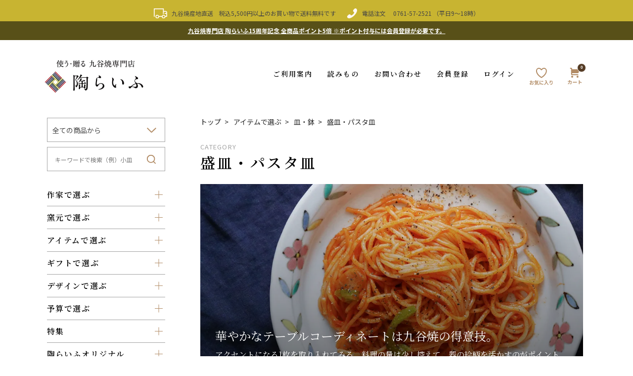

--- FILE ---
content_type: text/html; charset=EUC-JP
request_url: https://www.toulife.jp/?mode=cate&cbid=2023385&csid=3
body_size: 21052
content:
<!DOCTYPE html PUBLIC "-//W3C//DTD XHTML 1.0 Transitional//EN" "http://www.w3.org/TR/xhtml1/DTD/xhtml1-transitional.dtd">
<html xmlns:og="http://ogp.me/ns#" xmlns:fb="http://www.facebook.com/2008/fbml" xmlns:mixi="http://mixi-platform.com/ns#" xmlns="http://www.w3.org/1999/xhtml" xml:lang="ja" lang="ja" dir="ltr">
<head>
<meta http-equiv="content-type" content="text/html; charset=euc-jp" />
<meta http-equiv="X-UA-Compatible" content="IE=edge,chrome=1" />
<title>九谷焼 盛皿・パスタ皿 皿・鉢 - 九谷焼通販　陶らいふ-和食器九谷焼の販売専門店</title>
<meta name="Keywords" content="九谷焼 盛皿・パスタ皿 皿・鉢" />
<meta name="Description" content="九谷焼 盛皿・パスタ皿 皿・鉢" />
<meta name="Author" content="" />
<meta name="Copyright" content="陶らいふ" />
<meta http-equiv="content-style-type" content="text/css" />
<meta http-equiv="content-script-type" content="text/javascript" />
<link rel="stylesheet" href="https://img13.shop-pro.jp/PA01074/701/css/23/index.css?cmsp_timestamp=20260113180036" type="text/css" />
<link rel="stylesheet" href="https://img13.shop-pro.jp/PA01074/701/css/23/product_list.css?cmsp_timestamp=20260113180036" type="text/css" />

<link rel="alternate" type="application/rss+xml" title="rss" href="https://www.toulife.jp/?mode=rss" />
<link rel="alternate" media="handheld" type="text/html" href="https://www.toulife.jp/?mode=cate&cbid=2023385&csid=3" />
<link rel="shortcut icon" href="https://img13.shop-pro.jp/PA01074/701/favicon.ico?cmsp_timestamp=20251215150006" />
<script type="text/javascript" src="//ajax.googleapis.com/ajax/libs/jquery/1.11.0/jquery.min.js" ></script>
<meta property="og:title" content="九谷焼 盛皿・パスタ皿 皿・鉢 - 九谷焼通販　陶らいふ-和食器九谷焼の販売専門店" />
<meta property="og:description" content="九谷焼 盛皿・パスタ皿 皿・鉢" />
<meta property="og:url" content="https://www.toulife.jp?mode=cate&cbid=2023385&csid=3" />
<meta property="og:site_name" content="和食器の通販なら九谷焼専門店の陶らいふ" />
<meta property="og:image" content="https://img13.shop-pro.jp/PA01074/701/category/2023385_3.jpg?cmsp_timestamp=20151124143229"/>
<!-- Google tag (gtag.js) -->
<script async src="https://www.googletagmanager.com/gtag/js?id=AW-17805935410"></script>
<script>
  window.dataLayer = window.dataLayer || [];
  function gtag(){dataLayer.push(arguments);}
  gtag('js', new Date());

  gtag('config', 'AW-17805935410');
</script>

<!-- Google Tag Manager -->
<script>(function(w,d,s,l,i){w[l]=w[l]||[];w[l].push({'gtm.start':
new Date().getTime(),event:'gtm.js'});var f=d.getElementsByTagName(s)[0],
j=d.createElement(s),dl=l!='dataLayer'?'&l='+l:'';j.async=true;j.src=
'https://www.googletagmanager.com/gtm.js?id='+i+dl;f.parentNode.insertBefore(j,f);
})(window,document,'script','dataLayer','GTM-5FV4Z7KT');</script>
<!-- End Google Tag Manager -->

<!-- Search Console -->
<meta name="google-site-verification" content="VSVdnJQLlEOZnKe_BvQBHXqPwPpMA8Fmew-J7CghjHc" />

<!--<link href="https://file001.shop-pro.jp/PA01074/701/common/css/slider-pro.min.css" rel="stylesheet" type="text/css" media="screen"/>-->

<link href="https://file001.shop-pro.jp/PA01074/701/common/css/guide.css" rel="stylesheet" type="text/css" media="screen"/>

<!--<link href="https://file001.shop-pro.jp/PA01074/701/common/css/slider-pro.min.css" rel="stylesheet" type="text/css" media="screen"/>-->

<link href="https://file001.shop-pro.jp/PA01074/701/common/css/jquery.jscrollpane.css" rel="stylesheet" type="text/css" media="all">

<!--<script src="https://code.jquery.com/jquery-1.11.0.min.js">-->

<script type="text/javascript" src="https://file001.shop-pro.jp/PA01074/701/common/js/tendina.js"></script> 
<script type="text/javascript" src="https://file001.shop-pro.jp/PA01074/701/common/js/jquery.bxslider.js"></script>
<script type="text/javascript" src="https://file001.shop-pro.jp/PA01074/701/common/js/jquery.jscrollpane.min.js"></script>
<script type="text/javascript" src="https://file001.shop-pro.jp/PA01074/701/common/js/jquery.mousewheel.js"></script>

<script type="text/javascript" src="https://file001.shop-pro.jp/PA01074/701/common/js/jquery.sliderPro.min.js"></script>

<SCRIPT language="JavaScript">
<!--


thisDay = new Date();
timeStamp = thisDay.getTime();
myMonth = thisDay.getMonth() + 1;
myDate  = thisDay.getDate();
myHours = thisDay.getHours();
myDay   = thisDay.getDay();
myWeekTbl = new Array( "日","月","火","水","木","金","土" );

function isHoliday (year, month, date, nday) {
  nofw    = Math.floor((date - 1) / 7) + 1;
  shunbun = Math.floor(20.8431+0.242194*(year-1980)-Math.floor((year-1980)/4));
  syubun  = Math.floor(23.2488+0.242194*(year-1980)-Math.floor((year-1980)/4));
  if (month ==  1 && date ==  1)               { return 1; } // 元旦
  if (month ==  1 && nday ==  1 && nofw ==  2) { return 1; } // 成人の日
  if (month ==  2 && date == 11)               { return 1; } // 建国記念の日
  if (month ==  3 && date == shunbun)          { return 1; } // 春分の日
  if (month ==  4 && date == 29)               { return 1; } // みどりの日
  if (month ==  5 && date >=  3 && date <=  5) { return 1; } // 憲法記念日～こどもの日
  if (month ==  7 && nday ==  1 && nofw ==  3) { return 1; } // 海の日
  if (month ==  8 && date == 11)               { return 1; } // 山の日
  if (month ==  9 && nday ==  1 && nofw ==  3) { return 1; } // 敬老の日
  if (month ==  9 && date == syubun)           { return 1; } // 秋分の日
  if (month ==  9 && nday ==  2 && nofw ==  3 
                  && date+1 == syubun) { return 1; } // 9月第3火曜の翌日が秋分の日→国民の休日
  if (month == 10 && nday ==  1 && nofw ==  2) { return 1; } // 体育の日
  if (month == 11 && date ==  3)               { return 1; } // 文化の日
  if (month == 11 && date == 23)               { return 1; } // 勤労感謝の日
  if (month == 12 && date == 23)               { return 1; } // 天皇誕生日
  if (nday  ==  0)                             { return 2; } // 日曜
  if (nday  ==  6)                             { return 2; } // 土曜
  if (year == 2022 && month == 8 && date == 12)               { return 1; } // 2022夏季休業
  if (year == 2022 && month == 8 && date == 15)               { return 1; } // 2022夏季休業
  if (year == 2022 && month == 8 && date == 16)               { return 1; } // 2022夏季休業
  return 0;
}

function dispDateW () {
  return dispDate(1);
}

function dispDate1W (h) {
  return dispDate1(h, 1);
}

function dispDate2W (n, h) {
  return dispDate2(n, h, 1);
}

function dispDate (w) {
  return dateFormat(myMonth,myDate,myDay,w);
}

function dispDate1 (h, w) {
  return dispDate2(0, h, w);
}

function dispDate2 (n, h, w) {
  var i = 0;
  while (i <= n) {
    thisDay.setTime(timeStamp + (1000*60*60*24 * i));
    myYear2  = thisDay.getFullYear();
    myMonth2 = thisDay.getMonth() + 1;
    myDate2  = thisDay.getDate();
    myDay2   = thisDay.getDay();
    if (isHoliday(myYear2,myMonth2,myDate2,myDay2) == 0 && i == 0 && h <= myHours) { n++; }  // 翌日扱い
    if (isHoliday(myYear2,myMonth2,myDate2,myDay2) >= 1){ n++; }  // 休日
    if (isHoliday(myYear2,myMonth2,myDate2,myDay2) == 1 && myDay2 == 0){ n++; }  // 振替休日
    i++;
  }
  return dateFormat(myMonth2,myDate2,myDay2,w);
}

function dateFormat (month, date, week, w) {
  if (w == 1) { return month+"月"+date+"日（"+myWeekTbl[week]+"）"; }
  else { return month+"月"+date+"日"; }
}

// -->


</SCRIPT>


<script type="application/Id+json">
{
"@context": "http://schema.org",
"@type": "Corporation",
"name": "陶らいふ",
"address":{
"@type": "PostalAddress",
"postalCode": "9231111",
"addressRegion": "石川県",
"addressLocality": "能美市",
"streetAddress": "泉台町南30"
},
"telephone": "+81761572521",
"URL": "https://www.toulife.jp/"
}
</script>


<link rel="preconnect" href="https://fonts.googleapis.com"> 
<link rel="preconnect" href="https://fonts.gstatic.com" crossorigin> 
<link href="https://fonts.googleapis.com/css2?family=Noto+Sans+JP:wght@400;500;700&family=Noto+Serif+JP:wght@400;600;700&display=swap" rel="stylesheet">
<link rel="stylesheet" href="https://file001.shop-pro.jp/PA01074/701/theme2022/css/modaal.css">
<link rel="stylesheet" href="https://file001.shop-pro.jp/PA01074/701/theme2022/css/slick.css">
<link rel="stylesheet" href="https://file001.shop-pro.jp/PA01074/701/theme2022/css/slick-theme.css">
<link rel="stylesheet" href="https://file001.shop-pro.jp/PA01074/701/theme2022/css/addstyle.css">

<!-- テーマカラー -->
<meta name="theme-color" content="#c8b431">
<!-- テーマカラー　モード指定 -->
<meta name="theme-color" media="(prefers-color-scheme: light)" content="#c8b431">
<meta name="theme-color" media="(prefers-color-scheme: dark)" content="##c8b431">
<script>
  var Colorme = {"page":"product_list","shop":{"account_id":"PA01074701","title":"\u548c\u98df\u5668\u306e\u901a\u8ca9\u306a\u3089\u4e5d\u8c37\u713c\u5c02\u9580\u5e97\u306e\u9676\u3089\u3044\u3075"},"basket":{"total_price":0,"items":[]},"customer":{"id":null}};

  (function() {
    function insertScriptTags() {
      var scriptTagDetails = [{"src":"https:\/\/connect.myeeglobal.com\/2c93f60ff77ca110e7871caf6f68f136ac0117654f8f3c7d83fb0eae4b4555da\/main.js?paidOption=false&serviceType=7081","integrity":"sha384-WFFyZn1wgC98oNnn4LfLoZNdEk3V4\/POuUnvKfkB3kZXtElSwxn069n1\/qRi\/aTP"},{"src":"https:\/\/connect.buyee.jp\/2c93f60ff77ca110e7871caf6f68f136ac0117654f8f3c7d83fb0eae4b4555da\/main.js?paidOption=false&serviceType=7081","integrity":"sha384-5OCv6Sapbge+3fzozkWQr7bzBm4k8NSV8p22pmsckQaAtREGAjsVxLdttJRRgMFp"}];
      var entry = document.getElementsByTagName('script')[0];

      scriptTagDetails.forEach(function(tagDetail) {
        var script = document.createElement('script');

        script.type = 'text/javascript';
        script.src = tagDetail.src;
        script.async = true;

        if( tagDetail.integrity ) {
          script.integrity = tagDetail.integrity;
          script.setAttribute('crossorigin', 'anonymous');
        }

        entry.parentNode.insertBefore(script, entry);
      })
    }

    window.addEventListener('load', insertScriptTags, false);
  })();
</script>

<script async src="https://www.googletagmanager.com/gtag/js?id=G-HDY06QD1D1"></script>
<script>
  window.dataLayer = window.dataLayer || [];
  function gtag(){dataLayer.push(arguments);}
  gtag('js', new Date());
  
      gtag('config', 'G-HDY06QD1D1', (function() {
      var config = {};
      if (Colorme && Colorme.customer && Colorme.customer.id != null) {
        config.user_id = Colorme.customer.id;
      }
      return config;
    })());
  
  </script></head>
<body>
<meta name="colorme-acc-payload" content="?st=1&pt=10028&ut=2023385,3&at=PA01074701&v=20260123211857&re=&cn=c2c206f6e887713f7e9804bd274a721d" width="1" height="1" alt="" /><script>!function(){"use strict";Array.prototype.slice.call(document.getElementsByTagName("script")).filter((function(t){return t.src&&t.src.match(new RegExp("dist/acc-track.js$"))})).forEach((function(t){return document.body.removeChild(t)})),function t(c){var r=arguments.length>1&&void 0!==arguments[1]?arguments[1]:0;if(!(r>=c.length)){var e=document.createElement("script");e.onerror=function(){return t(c,r+1)},e.src="https://"+c[r]+"/dist/acc-track.js?rev=3",document.body.appendChild(e)}}(["acclog001.shop-pro.jp","acclog002.shop-pro.jp"])}();</script>
<noscript><iframe src="https://www.googletagmanager.com/ns.html?id=GTM-5FV4Z7KT"
height="0" width="0" style="display:none;visibility:hidden"></iframe></noscript>


<script type="text/javascript">
	var viewport = document.createElement('meta');
	viewport.setAttribute('name', 'viewport');
	viewport.setAttribute('content', 'width=device-width, initial-scale=1.0, maximum-scale=1.0');
	document.getElementsByTagName('head')[0].appendChild(viewport);
</script>
<div class="cart_in_modal__bg show_while_cart_in_connecting spinner" style="display: none;"></div>

<div class="wrapper">

	
<!--
	<div class="headernotice">
  <div class="inside">
    <div class="ship"><a href="https://www.toulife.jp/?tid=23&mode=f78">
			<p>【お知らせ】 冬期休業日のお知らせ</p></a>
		</div>
  </div>
</div>
	-->
	

		
<!--<div class="headernotice">
  <div class="inside">
    <div class="ship"><a href="https://www.toulife.jp/?mode=f74">
			<p>【お知らせ】 大雪の影響によるお荷物のお届け遅延について</p></a>
		</div>
  </div>
</div>-->
	
	
<div id="commonheader">
  <div class="inside">
    <div class="ship">九谷焼産地直送　税込5,500円以上のお買い物で送料無料です</div>
    <div class="tel">電話注文　 <a href="tel:0761-57-2521">0761-57-2521</a> （平日9&#12316;18時）</div>
  </div>
</div>
	

<div class="n-line">
<a href="https://members.shop-pro.jp/?mode=members_regi&shop_id=PA01074701&shop_back_url=https%3A%2F%2Fwww.toulife.jp%2F">
<p>九谷焼専門店 陶らいふ15周年記念 全商品ポイント5倍<br class="brsp">
  ※ポイント付与には会員登録が必要です。</p>
</a>
</div>

	
<div id="mainheader">
  <div class="mainheader-inner">
        <div class="site-logo"><a href="./"><img src="https://file001.shop-pro.jp/PA01074/701/theme2022/images/header/logo.jpg" alt="使う・送る 九谷焼専門店　陶らいふ 通常ロゴ"></a></div>
    
    <ul class="spmenu-area">
      <li><a href="https://www.toulife.jp/?mode=f3"><img src="https://file001.shop-pro.jp/PA01074/701/theme2022/images/header/icon-fav.svg" alt="お気に入り"></a></li>
      
			<li>
        <form name="cart_view_with_async" method="POST" action="https://www.toulife.jp/cart/proxy/basket?shop_id=PA01074701&shop_domain=toulife.jp">
          <input type="hidden" name="reference_token" value="942158e9f61c4fccbea409e636af20f3"><input type="hidden" name="shop_id" value="PA01074701"><input type="hidden" name="shop_domain" value="toulife.jp">
        </form>
        <a href="javascript:void(0)" class="cart_view_with_async"><img src="https://file001.shop-pro.jp/PA01074/701/theme2022/images/header/icon-cart.svg" alt="カート">
				  <span class="num cart_count">0</span>
				</a>
      </li>

			
			
      <li><a href="#modal1" class="modal fullscreen"><img src="https://file001.shop-pro.jp/PA01074/701/theme2022/images/header/icon-search.svg" alt="探す"></a></li>
      <li><a href="#modal2" class="modal fullscreen"><img src="https://file001.shop-pro.jp/PA01074/701/theme2022/images/header/icon-menu.svg" alt="メニュー"></a></li>
    </ul>

    <ul class="pcmenu-area">
      <li class="drop">
        <span class="parent-pc">ご利用案内</span>
        <div class="child-pc">
          <div class="wrap">
            <div class="left">
              <span class="index">お買い物ガイド</span>
              <ul class="list">
                <li><a href="./?mode=f11">ご注文について</a></li>
                <li><a href="./?mode=f14">送料・お支払いについて</a></li>
                <li><a href="./?mode=f15">配送について</a></li>
                <li><a href="./?mode=f16">無料ギフトサービス</a></li>
                <li><a href="./?mode=f17">有料ギフトサービス</a></li>
                <li><a href="./?mode=f18">その他ご案内</a></li>
              </ul>
            </div>

            <div class="right">
              <span class="index">ご案内</span>
              <ul class="list">
                <li><a href="https://www.toulife.jp/?mode=f2">店舗紹介</a></li>
                <li><a href="https://www.toulife.jp/?mode=f7">メディア掲載</a></li>
                <li><a href="https://www.toulife.jp/?mode=f6">法人・卸販売</a></li>
                <li><a href="https://www.toulife.jp/?mode=f5">カタログお申し込み</a></li>
              </ul>
            </div>
          </div>
        </div>
      </li>

      <li class="drop">
        <span class="parent-pc">読みもの</span>
        <div class="child-pc">
          <ul class="list double">
            <li><a href="./?mode=f23">コーディネート</a></li>
           
            <li><a href="./?mode=f19">九谷焼とは</a></li>
						 <li><a href="./?mode=f80">九谷焼の種類</a></li>
						 <li><a href="./?mode=f85">九谷焼の歴史</a></li>
						 <li><a href="./?mode=f20">九谷焼の制作工程</a></li>
						<li><a href="./?mode=f21">九谷焼の取り扱い方法</a></li>
            <li><a href="./?mode=f12">読みもの一覧</a></li>
								
          </ul>
        </div>
      </li>

      <li><a href="https://toulife.shop-pro.jp/customer/inquiries/new">お問い合わせ</a></li>

            <li><a href="https://www.toulife.jp/customer/signup/new">会員登録</a></li>
      
            <li><a href="https://www.toulife.jp/?mode=login&shop_back_url=https%3A%2F%2Fwww.toulife.jp%2F">ログイン</a></li>
      
    <li><a href="https://www.toulife.jp/?mode=f3"><img src="https://file001.shop-pro.jp/PA01074/701/theme2022/images/header/icon-fav-pc.svg" alt="お気に入り"></a></li>

      <li class="cart">
        <form name="cart_view_with_async" method="POST" action="https://www.toulife.jp/cart/proxy/basket?shop_id=PA01074701&shop_domain=toulife.jp">
          <input type="hidden" name="reference_token" value="942158e9f61c4fccbea409e636af20f3"><input type="hidden" name="shop_id" value="PA01074701"><input type="hidden" name="shop_domain" value="toulife.jp">
        </form>
        <a href="javascript:void(0)" class="cart_view_with_async"><img src="https://file001.shop-pro.jp/PA01074/701/theme2022/images/header/icon-cart-pc.svg" alt="カート">
        <span class="num cart_count">0</span>
        </a>
      </li>

    </ul>
  </div>
</div>

<div id="modal1">
    <form action="https://www.toulife.jp/" method="GET">
    <input type="hidden" name="mode" value="srh" /><input type="hidden" name="sort" value="n" />
    <div class="search-select__wrap">
        <select class="prd_search_select" name="cid">
            <option value="">全ての商品から</option>
                            <option value="2023385,0">皿・鉢</option>
                            <option value="2023395,0">飯碗</option>
                            <option value="2023398,0">湯呑・茶器</option>
                            <option value="2960857,0">飯碗・湯呑セット</option>
                            <option value="2859869,0">飯碗・カップセット</option>
                            <option value="2023415,0">カップ</option>
                            <option value="2023424,0">酒器</option>
                            <option value="2023429,0">子供食器</option>
                            <option value="2023430,0">食卓小物</option>
                            <option value="2820886,0">その他の食器</option>
                            <option value="2023436,0">花瓶</option>
                            <option value="2023438,0">飾り皿</option>
                            <option value="2023439,0">陶額</option>
                            <option value="2023441,0">香炉・風鎮</option>
                            <option value="2023444,0">置物・縁起物</option>
                            <option value="2023447,0">インテリア・生活雑貨</option>
                    </select>
    </div>

    <div class="search-input__wrap">
      <input type="text" name="keyword" class="side_form_input" placeholder="キーワードで検索（例）小皿">
      <input type="submit" value="検索" />
    </div>
  </form>

  <ul class="sidemenu">
    <li>
      <span class="sidemenu-parent">作家で選ぶ</span>
      <ul class="sidemenu-child">
					<li><a href="https://www.toulife.jp/?mode=grp&gid=1256757">相川志保</a></li>
					<li><a href="https://www.toulife.jp/?mode=grp&gid=2985296">石冨俊二郎</a></li>
					<li><a href="https://www.toulife.jp/?mode=grp&gid=2833799">石原進一</a></li>				
					<li><a href="https://www.toulife.jp/?mode=grp&gid=2440000">遠藤絢子</a></li>
					
					<li><a href="https://www.toulife.jp/?mode=grp&gid=1256764">岡田絹代</a></li>
					<li><a href="https://www.toulife.jp/?mode=grp&gid=3092059">勝亦秀彰</a></li>
					<li><a href="https://www.toulife.jp/?mode=grp&gid=1256766">川合孝知</a></li>
					<li><a href="https://www.toulife.jp/?mode=grp&gid=3050958">河田里美</a></li>
					<li><a href="https://www.toulife.jp/?mode=grp&gid=1256769">河村澄香</a></li>
					<li><a href="https://www.toulife.jp/?mode=grp&gid=1414529">上端伸也</a></li>
					<li><a href="https://www.toulife.jp/?mode=grp&gid=1256771">北村和義</a></li>
					<li><a href="https://www.toulife.jp/?mode=grp&gid=1256774">北村知子</a></li>
					<li><a href="https://www.toulife.jp/?mode=grp&gid=1620479">櫻井千絵</a></li>
					<li><a href="https://www.toulife.jp/?mode=grp&gid=1447730">佐藤剛志</a></li>
					<li><a href="https://www.toulife.jp/?mode=grp&gid=1256776">澤田郁美</a></li>
					<li><a href="https://www.toulife.jp/?mode=grp&gid=2381957">高聡文</a></li>
					<li><a href="https://www.toulife.jp/?mode=grp&gid=1256778">武腰美恵子</a></li>
					<li><a href="https://www.toulife.jp/?mode=grp&gid=1256784">田中柚伎</a></li>
					<li><a href="https://www.toulife.jp/?mode=grp&gid=2381959">田村星都</a></li>
					<li><a href="https://www.toulife.jp/?mode=grp&gid=1256786">中川眞理子</a></li>
					<li><a href="https://www.toulife.jp/?mode=grp&gid=2745627">仲田錦玉</a></li>
					<li><a href="https://www.toulife.jp/?mode=grp&gid=1256790">中村陶志人</a></li>
					<li><a href="https://www.toulife.jp/?mode=grp&gid=2381962">西野美香</a></li>
					<li><a href="https://www.toulife.jp/?mode=grp&gid=1256792">糠川孝之</a></li>
					<li><a href="https://www.toulife.jp/?mode=grp&gid=1256794">東孝子</a></li>
					<li><a href="https://www.toulife.jp/?mode=grp&gid=2997454">福島武山</a></li>
					<li><a href="https://www.toulife.jp/?mode=grp&gid=2830282">福島礼子</a></li>
					<li><a href="https://www.toulife.jp/?mode=grp&gid=1256797">福田良則</a></li>
					<li><a href="https://www.toulife.jp/?mode=grp&gid=1256804">前田敦子</a></li>
					<li><a href="https://www.toulife.jp/?mode=grp&gid=1447732">三浦晃禎</a></li>
					<li><a href="https://www.toulife.jp/?mode=grp&gid=2993703">三ツ井為吉</a></li>
					<li><a href="https://www.toulife.jp/?mode=grp&gid=2993707">南杏佳</a></li>
					<li><a href="https://www.toulife.jp/?mode=grp&gid=3104683">宮腰綾</a></li>	
					<li><a href="https://www.toulife.jp/?mode=grp&gid=2833795">宮本晄</a></li>
					<li><a href="https://www.toulife.jp/?mode=grp&gid=1256806">宮吉ゆみ子</a></li>
					<li><a href="https://www.toulife.jp/?mode=grp&gid=3059370">山浦早織</a></li>
					<li><a href="https://www.toulife.jp/?mode=grp&gid=1256810">山田義明</a></li>
					<li><a href="https://www.toulife.jp/?mode=grp&gid=1447733">山近泰</a></li>
					<li><a href="https://www.toulife.jp/?mode=grp&gid=1256812">山本長左</a></li>
      </ul>
    </li>

    <li>
      <span class="sidemenu-parent">窯元で選ぶ</span>
      <ul class="sidemenu-child">
      <li><a href="https://www.toulife.jp/?mode=grp&gid=2618455">色絵遊</a></li>
			<li><a href="https://www.toulife.jp/?mode=grp&gid=3003185">irobiyori</a></li>
        <li><a href="https://www.toulife.jp/?mode=grp&gid=2829778">うつつ窯</a></li>
        <li><a href="https://www.toulife.jp/?mode=grp&gid=1256824">上出長右衛門窯</a></li>
				   <li><a href="https://www.toulife.jp/?mode=grp&gid=2829776">錦山窯</a></li>	
        <li><a href="https://www.toulife.jp/?mode=grp&gid=1256825">銀舟窯</a></li>
        <li><a href="https://www.toulife.jp/?mode=grp&gid=1256839">銀泉窯</a></li>
        <li><a href="https://www.toulife.jp/?mode=grp&gid=2885106">KUTANI ＊en＊</a></li>				
				<li><a href="https://www.toulife.jp/?mode=grp&gid=2997458">九谷暁堂</a></li>
        <li><a href="https://www.toulife.jp/?mode=grp&gid=2420744">KUTANI SEAL</a></li>
        <li><a href="https://www.toulife.jp/?mode=grp&gid=1256821">九谷青窯</a></li>
        <li><a href="https://www.toulife.jp/?mode=grp&gid=2829777">九谷美陶園</a></li>
					<li><a href="https://www.toulife.jp/?mode=grp&gid=1256841">虚空蔵窯</a></li>
        <li><a href="https://www.toulife.jp/?mode=grp&gid=1256828">宗秀窯</a></li>
        <li><a href="https://www.toulife.jp/?mode=grp&gid=1256843">青郊窯</a></li>
        <li><a href="https://www.toulife.jp/?mode=grp&gid=1256844">青良窯</a></li>
        <li><a href="https://www.toulife.jp/?mode=grp&gid=2381965">双鳩窯</a></li>
        <li><a href="https://www.toulife.jp/?mode=grp&gid=1256846">泰山窯</a></li>
				<li><a href="https://www.toulife.jp/?mode=grp&gid=2843259">大志窯</a></li>
        <li><a href="https://www.toulife.jp/?mode=grp&gid=2381964">ハレクタニ</a></li>
        <li><a href="https://www.toulife.jp/?mode=grp&gid=1256849">美山窯</a></li>
        <li><a href="https://www.toulife.jp/?mode=grp&gid=1436740">文吉窯</a></li>
        <li><a href="https://www.toulife.jp/?mode=grp&gid=1256851">まはりや窯</a></li>
        <li><a href="https://www.toulife.jp/?mode=grp&gid=2504486">妙泉陶房</a></li>
        <li><a href="https://www.toulife.jp/?mode=grp&gid=1256852">明山窯</a></li>
      </ul>
    </li>

   

    <li>
      <span class="sidemenu-parent">アイテムで選ぶ</span>
      <ul class="sidemenu-child icon-menu sp-item_menu">
        <li class="parent">
          <a href="https://www.toulife.jp/?mode=cate&csid=0&cbid=2023385" class="parent_link">皿･鉢</a>
          <span class="toggle"></span>

          <ul class="item-sub sp-sub_menu">
            <li><a href="https://www.toulife.jp/?mode=cate&cbid=2023385&csid=1">小皿</a></li>
            <li><a href="https://www.toulife.jp/?mode=cate&cbid=2023385&csid=2">中皿・取皿</a></li>
            <li><a href="https://www.toulife.jp/?mode=cate&cbid=2023385&csid=3">盛皿・パスタ皿</a></li>
            <li><a href="https://www.toulife.jp/?mode=cate&cbid=2023385&csid=4">ケーキ皿・プレート皿</a></li>
            <li><a href="https://www.toulife.jp/?mode=cate&cbid=2023385&csid=5">小鉢・中鉢</a></li>
            <li><a href="https://www.toulife.jp/?mode=cate&cbid=2023385&csid=6">盛鉢</a></li>
            <li><a href="https://www.toulife.jp/?mode=cate&cbid=2023385&csid=7">ペア鉢</a></li>
            <li><a href="https://www.toulife.jp/?mode=cate&cbid=2023385&csid=8">ペア皿</a></li>
          </ul>
        </li>

        <li class="parent">
          <a href="https://www.toulife.jp/?mode=cate&csid=0&cbid=2023395">飯碗</a>
          <span class="toggle"></span>

          <ul class="item-sub sp-sub_menu">
            <li><a href="https://www.toulife.jp/?mode=cate&cbid=2023395&csid=1">飯碗(ペア)</a></li>
              <li><a href="https://www.toulife.jp/?mode=cate&cbid=2023395&csid=2">単品飯碗</a></li>
              <li><a href="https://www.toulife.jp/?mode=cate&cbid=2023395&csid=3">丼ぶり</a></li>
          </ul>
        </li>

        <li class="parent">
          <a href="https://www.toulife.jp/?mode=cate&csid=0&cbid=2023398">湯呑・茶器</a>
          <span class="toggle"></span>

          <ul class="item-sub sp-sub_menu">
            <li><a href="https://www.toulife.jp/?mode=cate&cbid=2023398&csid=1">湯呑（ペア）</a></li>
              <li><a href="https://www.toulife.jp/?mode=cate&cbid=2023398&csid=2">単品湯呑</a></li>
              <li><a href="https://www.toulife.jp/?mode=cate&cbid=2023398&csid=4">急須・ポット</a></li>
              <li><a href="https://www.toulife.jp/?mode=cate&cbid=2023398&csid=5">抹茶碗・いっぷく碗</a></li>
              <li><a href="https://www.toulife.jp/?mode=cate&cbid=2023398&csid=6">汲出碗セット</a></li>
              <li><a href="https://www.toulife.jp/?mode=cate&cbid=2023398&csid=7">茶器セット</a></li>
          </ul>
        </li>

        <li class="parent">
					          <a href="https://www.toulife.jp/?mode=cate&csid=0&cbid=2023415">カップ</a>
          <span class="toggle"></span>

          <ul class="item-sub sp-sub_menu">
            <li><a href="https://www.toulife.jp/?mode=cate&cbid=2023415&csid=1">マグカップ（ペア）</a></li>
            <li><a href="https://www.toulife.jp/?mode=cate&cbid=2023415&csid=2">マグカップ</a></li>
            <li><a href="https://www.toulife.jp/?mode=cate&cbid=2023415&csid=3">フリーカップ（ペア）</a></li>
            <li><a href="https://www.toulife.jp/?mode=cate&cbid=2023415&csid=4">フリーカップ</a></li>
            <li><a href="https://www.toulife.jp/?mode=cate&cbid=2023415&csid=5">フリーカップセット</a></li>
            <li><a href="https://www.toulife.jp/?mode=cate&cbid=2023415&csid=6">コーヒーカップ（ペア）</a></li>
            <li><a href="https://www.toulife.jp/?mode=cate&cbid=2023415&csid=7">コーヒーカップ</a></li>
            <li><a href="https://www.toulife.jp/?mode=cate&cbid=2023415&csid=8">コーヒーカップセット</a></li>
            <li><a href="https://www.toulife.jp/?mode=cate&cbid=2023415&csid=9">そばちょこ</a></li>
            <li><a href="https://www.toulife.jp/?mode=cate&cbid=2023415&csid=10">スープカップ</a></li>
          </ul>
        </li>
				<li class="parent">
          <a href="https://www.toulife.jp/?mode=cate&csid=0&cbid=2960857">飯碗・湯呑セット</a>
          <span class="toggle"></span>
        </li>
				
				 <li class="parent">
          <a href="https://www.toulife.jp/?mode=cate&csid=0&cbid=2859869">飯碗・カップセット</a>
          <span class="toggle"></span>
        </li>

        <li class="parent">
          <a href="https://www.toulife.jp/?mode=cate&csid=0&cbid=2023424">酒器</a>
          <span class="toggle"></span>

          <ul class="item-sub sp-sub_menu">
            <li><a href="https://www.toulife.jp/?mode=cate&cbid=2023424&csid=1">ビアカップ</a></li>
             <li><a href="https://www.toulife.jp/?mode=cate&cbid=2023424&csid=2">焼酎・ロックカップ</a></li>
             <li><a href="https://www.toulife.jp/?mode=cate&cbid=2023424&csid=3">ワインカップ</a></li>
             <li><a href="https://www.toulife.jp/?mode=cate&cbid=2023424&csid=4">盃・ぐい呑</a></li>
             <li><a href="https://www.toulife.jp/?mode=cate&cbid=2023424&csid=5">酒器セット</a></li>
          </ul>
        </li>

        <li class="parent">
          <a href="https://www.toulife.jp/?mode=cate&cbid=2023429&csid=0">子供食器</a>
          <span class="toggle"></span>

          <ul class="item-sub sp-sub_menu">
            <li><a href="https://www.toulife.jp/?mode=cate&cbid=2023429&csid=0">子供食器</a></li>
          </ul>
        </li>

        <li class="parent">
          <a href="https://www.toulife.jp/?mode=cate&csid=0&cbid=2023430">食卓小物</a>
          <span class="toggle"></span>

          <ul class="item-sub sp-sub_menu">
            <li><a href="https://www.toulife.jp/?mode=cate&cbid=2023430&csid=1">箸置き</a></li>
              <li><a href="https://www.toulife.jp/?mode=cate&cbid=2023430&csid=2">醤油差し</a></li>
              <li><a href="https://www.toulife.jp/?mode=cate&cbid=2023430&csid=3">スプーン・レンゲ</a></li>
              <li><a href="https://www.toulife.jp/?mode=cate&cbid=2023430&csid=5">その他の食卓小物</a></li>
          </ul>
        </li>

        <li class="parent">
          <a href="https://www.toulife.jp/?mode=cate&csid=0&cbid=2820886">その他の食器</a>
          <span class="toggle"></span>

          <ul class="item-sub sp-sub_menu">
            <li><a href="https://www.toulife.jp/?mode=cate&cbid=2820886&csid=1">重箱</a></li>
              <li><a href="https://www.toulife.jp/?mode=cate&cbid=2820886&csid=2">鍋</a></li>
              <li><a href="https://www.toulife.jp/?mode=cate&cbid=2820886&csid=3">椀</a></li>
          </ul>
        </li>

        <li class="parent">
          <a href="https://www.toulife.jp/?mode=cate&csid=0&cbid=2023436">花瓶</a>
          <span class="toggle"></span>

          <ul class="item-sub sp-sub_menu">
            <li><a href="https://www.toulife.jp/?mode=cate&cbid=2023436&csid=1">一輪生</a></li>
              <li><a href="https://www.toulife.jp/?mode=cate&cbid=2023436&csid=2">細型花瓶</a></li>
              <li><a href="https://www.toulife.jp/?mode=cate&cbid=2023436&csid=3">花瓶（～18cm）</a></li>
              <li><a href="https://www.toulife.jp/?mode=cate&cbid=2023436&csid=4">花瓶（18cm～）</a></li>
              <li><a href="https://www.toulife.jp/?mode=cate&cbid=2023436&csid=5">花台</a></li>
          </ul>
        </li>

        <li class="parent">
          <a href="https://www.toulife.jp/?mode=cate&csid=0&cbid=2023438">飾り皿</a>
          <span class="toggle"></span>

          <ul class="item-sub sp-sub_menu">
            <li><a href="https://www.toulife.jp/?mode=cate&cbid=2023438&csid=1">飾り皿</a></li>
              <li><a href="https://www.toulife.jp/?mode=cate&cbid=2023438&csid=2">皿立</a></li>
          </ul>
        </li>

        <li class="parent">
          <a href="https://www.toulife.jp/?mode=cate&csid=0&cbid=2023439">陶額</a>
          <span class="toggle"></span>

          <ul class="item-sub sp-sub_menu">
            <li><a href="https://www.toulife.jp/?mode=cate&cbid=2023439&csid=1">陶額</a></li>
          </ul>
        </li>

        <li class="parent">
          <a href="https://www.toulife.jp/?mode=cate&csid=0&cbid=2023441">香炉・風鎮</a>
          <span class="toggle"></span>

          <ul class="item-sub sp-sub_menu">
            <li><a href="https://www.toulife.jp/?mode=cate&cbid=2023441&csid=1">香炉</a></li>
              <li><a href="https://www.toulife.jp/?mode=cate&cbid=2023441&csid=2">香立・香合</a></li>
              <li><a href="https://www.toulife.jp/?mode=cate&cbid=2023441&csid=3">風鎮</a></li>
          </ul>
        </li>

        <li class="parent">
          <a href="https://www.toulife.jp/?mode=cate&csid=0&cbid=2023444">置物・縁起物</a>
          <span class="toggle"></span>

          <ul class="item-sub sp-sub_menu">
            <li><a href="https://www.toulife.jp/?mode=cate&cbid=2023444&csid=1">招き猫</a></li>
              <li><a href="https://www.toulife.jp/?mode=cate&cbid=2023444&csid=2">ふくろう</a></li>
              <li><a href="https://www.toulife.jp/?mode=cate&cbid=2023444&csid=3">飾り下駄</a></li>
              <li><a href="https://www.toulife.jp/?mode=cate&cbid=2023444&csid=4">ひな人形</a></li>
              <li><a href="https://www.toulife.jp/?mode=cate&cbid=2023444&csid=5">五月人形</a></li>
              <li><a href="https://www.toulife.jp/?mode=cate&cbid=2023444&csid=6">獅子</a></li>
              <li><a href="https://www.toulife.jp/?mode=cate&cbid=2023444&csid=7">宝船・小槌・高砂</a></li>
              <li><a href="https://www.toulife.jp/?mode=cate&cbid=2023444&csid=8">お地蔵・ビリケン</a></li>
              <li><a href="https://www.toulife.jp/?mode=cate&cbid=2023444&csid=11">ロディ</a></li>
              <li><a href="https://www.toulife.jp/?mode=cate&cbid=2023444&csid=9">その他の縁起置物</a></li>
              <li><a href="https://www.toulife.jp/?mode=cate&cbid=2023444&csid=10">干支置物</a></li>
          </ul>
        </li>

        <li class="parent">
          <a href="https://www.toulife.jp/?mode=cate&csid=0&  cbid=2023447">インテリア・生活雑貨</a>
          <span class="toggle"></span>

          <ul class="item-sub sp-sub_menu">
            <li><a href="https://www.toulife.jp/?mode=cate&cbid=2023447&csid=7">ハブラシスタンド</a></li>
              <li><a href="https://www.toulife.jp/?mode=cate&cbid=2023447&csid=8">ソープボトル</a></li>
             <li><a href="https://www.toulife.jp/?mode=cate&cbid=2023447&csid=5">手洗器</a></li>
             <li><a href="https://www.toulife.jp/?mode=cate&cbid=2023447&csid=6">その他</a></li>
          </ul>
        </li>
      </ul>
    </li>

    <li>
      <span class="sidemenu-parent">ギフトで選ぶ</span>
      <ul class="sidemenu-child">
        <li><a href="https://www.toulife.jp/?mode=grp&gid=1116127">結婚お祝い</a></li>
        <li><a href="https://www.toulife.jp/?mode=grp&gid=1118773">出産お祝い</a></li>
        <li><a href="https://www.toulife.jp/?mode=grp&gid=1118778">内祝い・お返し</a></li>
        <li><a href="https://www.toulife.jp/?mode=grp&gid=1118781">引き出物</a></li>
        <li><a href="https://www.toulife.jp/?mode=grp&gid=1118785">新築祝い</a></li>
        <li><a href="https://www.toulife.jp/?mode=grp&gid=1118788">法人ギフト・記念品</a></li>
        <li><a href="https://www.toulife.jp/?mode=grp&gid=1118790">男性への贈り物</a></li>
        <li><a href="https://www.toulife.jp/?mode=grp&gid=1118791">女性への贈り物</a></li>
        <li><a href="https://www.toulife.jp/?mode=grp&gid=1118792">敬老・長寿の贈り物</a></li>
        <li><a href="https://www.toulife.jp/?mode=grp&gid=1256746">両親への贈り物</a></li>
        <li><a href="https://www.toulife.jp/?mode=grp&gid=1118793">開業祝い</a></li>
        <li><a href="https://www.toulife.jp/?mode=grp&gid=1118795">退職祝い</a></li>
      </ul>
    </li>

    <li>
      <span class="sidemenu-parent">デザインで選ぶ</span>
      <ul class="sidemenu-child">
        <li><a href="https://www.toulife.jp/?mode=grp&gid=1118797">シンプル・モダン</a></li>
        <li><a href="https://www.toulife.jp/?mode=grp&gid=2818188">ポップキュート</a></li>
        <li><a href="https://www.toulife.jp/?mode=grp&gid=1118801">古き良き伝統柄</a></li>
        <li><a href="https://www.toulife.jp/?mode=grp&gid=1118803">キャラクター</a></li>
      </ul>
    </li>

    <li>
      <span class="sidemenu-parent">予算で選ぶ</span>
      <ul class="sidemenu-child">
        <li><a href="https://www.toulife.jp/?mode=grp&gid=1284846">～3,000円</a></li>
        <li><a href="https://www.toulife.jp/?mode=grp&gid=1284849">3,001円～5,000円</a></li>
        <li><a href="https://www.toulife.jp/?mode=grp&gid=1284851">5,001円～10,000円</a></li>
        <li><a href=" https://www.toulife.jp/?mode=grp&gid=1284852">10,001円～20,000円</a></li>
        <li><a href="https://www.toulife.jp/?mode=grp&gid=1284853">20,001円～30,000円</a></li>
        <li><a href="https://www.toulife.jp/?mode=grp&gid=1284855">30,001円～50,000円</a></li>
        <li><a href="https://www.toulife.jp/?mode=grp&gid=1284858">50,000円以上</a></li>
      </ul>
    </li>

		 <li>
      <span class="sidemenu-parent">特集</span>
      <ul class="sidemenu-child">
				
				  
				<li><a href="https://www.toulife.jp/?mode=grp&gid=3027456">2026年干支商品</a></li>
				<li><a href="https://www.toulife.jp/?mode=grp&gid=2810324">お正月</a></li>
				
				<li><a href="https://www.toulife.jp/?mode=grp&gid=1256757">日米首脳会談 手土産｜相川志保特集</a></li>
        <li><a href="https://www.toulife.jp/?tid=23&mode=f9">特集一覧をみる</a></li>
      </ul>
    </li>
		
    <li>
      <span class="sidemenu-parent">陶らいふオリジナル</span>
      <ul class="sidemenu-child">
        <li><a href="https://www.toulife.jp/?mode=cate&cbid=2023447&csid=7&sort=n">ハブラシスタンド</a></li>
        <li><a href="https://www.toulife.jp/?mode=grp&gid=1118803">キャラクター</a></li>
        <li><a href="https://www.toulife.jp/?mode=grp&gid=2381964&sort=n">ハレクタニ</a></li>
        <li><a href="https://www.toulife.jp/?mode=srh&sort=n&cid=&keyword=%A5%AD%A1%BC%A5%DD%A5%AB%A5%C3%A5%D7">キーポカップ</a></li>
      </ul>
    </li>
  </ul>
</div>


<div id="modal2">
  <ul class="splogin">
        <li><a href="https://www.toulife.jp/customer/signup/new">会員登録</a></li>
    
        <li><a href="https://www.toulife.jp/?mode=login&shop_back_url=https%3A%2F%2Fwww.toulife.jp%2F">ログイン</a></li>
      </ul>

  <ul class="sidemenu">
    <li>
      <span class="sidemenu-parent">お買い物ガイド</span>
      <ul class="sidemenu-child">
        <li><a href="./?mode=f11">ご注文について</a></li>
        <li><a href="./?mode=f14">送料・お支払いについて</a></li>
        <li><a href="./?mode=f15">配送について</a></li>
        <li><a href="./?mode=f16">無料ギフトサービス</a></li>
        <li><a href="./?mode=f17">有料ギフトサービス</a></li>
        <li><a href="./?mode=f18">その他ご案内</a></li>
      </ul>
    </li>
    <li>
      <span class="sidemenu-parent">ご案内</span>
      <ul class="sidemenu-child">
        <li><a href="https://www.toulife.jp/?mode=f2">店舗紹介</a></li>
        <li><a href="https://www.toulife.jp/?mode=f7">メディア掲載</a></li>
        <li><a href="https://www.toulife.jp/?mode=f6">法人・卸販売</a></li>
        <li><a href="https://www.toulife.jp/?mode=f5">カタログお申し込み</a></li>
      </ul>
    </li>
    <li>
      <span class="sidemenu-parent">読みもの</span>
      <ul class="sidemenu-child">
        <li><a href="./?mode=f23">コーディネート</a></li>
        
        <li><a href="./?mode=f19">九谷焼について</a></li>
        <li><a href="./?mode=f12">読みもの一覧</a></li>
					
      </ul>
    </li>
		<li class="link"><a href="./?mode=f9">特集</a></li>
    <li class="link"><a href="https://toulife.shop-pro.jp/customer/inquiries/new">お問い合わせ</a></li>
  </ul>
	
	<div class="inside">
		<h2 class="index-double xl-dnone">
      <span class="ja">関連サイト</span>
SITES
    </h2>
		
    <ul class="footer-link">
      <li><a href="https://harekutani.jp/" target="_blank"><img src="https://file001.shop-pro.jp/PA01074/701/theme2022/images/footer/logo-hare.svg" alt="ハレクタニ"><p class="footer-link-text">ハレクタニ公式サイト &#187;</p></a></li>
      <li><a href="https://d-kutani.jp/" target="_blank"><img src="https://file001.shop-pro.jp/PA01074/701/theme2022/images/footer/logo-dis.svg" alt="KUTANI Disney Cllection">
				<p class="footer-link-text">
    ディズニーの和食器 &#187;
</p></a></li>
			      <li><a href="https://kutaniyaki-mag.com/" target="_blank"><img src="https://file001.shop-pro.jp/PA01074/701/theme2022/images/footer/logo-mag.svg" alt="九谷焼MAG">
				<p class="footer-link-text">九谷焼情報サイト &#187;</p>
</a></li>
      <li><a href="https://musubikiln.com/collections/kutani-ware-japan-kutani" target="_blank"><img src="https://file001.shop-pro.jp/PA01074/701/theme2022/images/footer/logo-ware.svg" alt="kutan ware japan kutani">
				<p class="footer-link-text">
    海外販売サイト &#187;
</p>
				</a></li>
    </ul>

    
  </div>
</div>

  
<div id="spheader">
  <div class="spheader-inner">
    <ul class="spheader-list">
      <li><a href="https://www.toulife.jp/?mode=f4">アイテム</a></li>
      <li><a href="https://www.toulife.jp/?mode=grp&gid=1118756">作家</a></li>
      <li><a href="https://www.toulife.jp/?mode=grp&gid=1118732">窯元</a></li>
      <li><a href="https://www.toulife.jp/?mode=grp&gid=1116126">ギフト</a></li>
    </ul>
  </div>
</div>

<div class="contents-container">

<div class="sidebar">
  <div class="sidebar-inside">
    <form action="https://www.toulife.jp/" method="GET">
      <input type="hidden" name="mode" value="srh" /><input type="hidden" name="sort" value="n" />
      <div class="search-select__wrap">
        <select class="prd_search_select" name="cid">
        <option value="">全ての商品から</option>
                            <option value="2023385,0">皿・鉢</option>
                            <option value="2023395,0">飯碗</option>
                            <option value="2023398,0">湯呑・茶器</option>
                            <option value="2960857,0">飯碗・湯呑セット</option>
                            <option value="2859869,0">飯碗・カップセット</option>
                            <option value="2023415,0">カップ</option>
                            <option value="2023424,0">酒器</option>
                            <option value="2023429,0">子供食器</option>
                            <option value="2023430,0">食卓小物</option>
                            <option value="2820886,0">その他の食器</option>
                            <option value="2023436,0">花瓶</option>
                            <option value="2023438,0">飾り皿</option>
                            <option value="2023439,0">陶額</option>
                            <option value="2023441,0">香炉・風鎮</option>
                            <option value="2023444,0">置物・縁起物</option>
                            <option value="2023447,0">インテリア・生活雑貨</option>
                    </select>
      </div>
      <div class="search-input__wrap">
        <input type="text" name="keyword" class="side_form_input" placeholder="キーワードで検索（例）小皿">
        <input type="submit" value="検索" />
      </div>
    </form>
    <ul class="sidemenu">
      <li>
        <span class="sidemenu-parent">作家で選ぶ</span>
        <ul class="sidemenu-child">
					<li><a href="https://www.toulife.jp/?mode=grp&gid=1256757">相川志保</a></li>
					<li><a href="https://www.toulife.jp/?mode=grp&gid=2985296">石冨俊二郎</a></li>
					<li><a href="https://www.toulife.jp/?mode=grp&gid=2833799">石原進一</a></li>				
					<li><a href="https://www.toulife.jp/?mode=grp&gid=2440000">遠藤絢子</a></li>
					
					<li><a href="https://www.toulife.jp/?mode=grp&gid=1256764">岡田絹代</a></li>
					<li><a href="https://www.toulife.jp/?mode=grp&gid=3092059">勝亦秀彰</a></li>
					<li><a href="https://www.toulife.jp/?mode=grp&gid=1256766">川合孝知</a></li>
					<li><a href="https://www.toulife.jp/?mode=grp&gid=3050958">河田里美</a></li>
					<li><a href="https://www.toulife.jp/?mode=grp&gid=1256769">河村澄香</a></li>
					<li><a href="https://www.toulife.jp/?mode=grp&gid=1414529">上端伸也</a></li>
					<li><a href="https://www.toulife.jp/?mode=grp&gid=1256771">北村和義</a></li>
					<li><a href="https://www.toulife.jp/?mode=grp&gid=1256774">北村知子</a></li>
					<li><a href="https://www.toulife.jp/?mode=grp&gid=1620479">櫻井千絵</a></li>
					<li><a href="https://www.toulife.jp/?mode=grp&gid=1447730">佐藤剛志</a></li>
					<li><a href="https://www.toulife.jp/?mode=grp&gid=1256776">澤田郁美</a></li>
					<li><a href="https://www.toulife.jp/?mode=grp&gid=2381957">高聡文</a></li>
					<li><a href="https://www.toulife.jp/?mode=grp&gid=1256778">武腰美恵子</a></li>
					<li><a href="https://www.toulife.jp/?mode=grp&gid=1256784">田中柚伎</a></li>
					<li><a href="https://www.toulife.jp/?mode=grp&gid=2381959">田村星都</a></li>
					<li><a href="https://www.toulife.jp/?mode=grp&gid=1256786">中川眞理子</a></li>
					<li><a href="https://www.toulife.jp/?mode=grp&gid=2745627">仲田錦玉</a></li>
					<li><a href="https://www.toulife.jp/?mode=grp&gid=1256790">中村陶志人</a></li>
					<li><a href="https://www.toulife.jp/?mode=grp&gid=2381962">西野美香</a></li>
					<li><a href="https://www.toulife.jp/?mode=grp&gid=1256792">糠川孝之</a></li>
					<li><a href="https://www.toulife.jp/?mode=grp&gid=1256794">東孝子</a></li>
					<li><a href="https://www.toulife.jp/?mode=grp&gid=2997454">福島武山</a></li>
					<li><a href="https://www.toulife.jp/?mode=grp&gid=2830282">福島礼子</a></li>
					<li><a href="https://www.toulife.jp/?mode=grp&gid=1256797">福田良則</a></li>
					<li><a href="https://www.toulife.jp/?mode=grp&gid=1256804">前田敦子</a></li>
					<li><a href="https://www.toulife.jp/?mode=grp&gid=1447732">三浦晃禎</a></li>
					<li><a href="https://www.toulife.jp/?mode=grp&gid=2993703">三ツ井為吉</a></li>
					<li><a href="https://www.toulife.jp/?mode=grp&gid=2993707">南杏佳</a></li>
					<li><a href="https://www.toulife.jp/?mode=grp&gid=3104683">宮腰綾</a></li>	
					<li><a href="https://www.toulife.jp/?mode=grp&gid=2833795">宮本晄</a></li>
					<li><a href="https://www.toulife.jp/?mode=grp&gid=1256806">宮吉ゆみ子</a></li>
					<li><a href="https://www.toulife.jp/?mode=grp&gid=3059370">山浦早織</a></li>
					<li><a href="https://www.toulife.jp/?mode=grp&gid=1256810">山田義明</a></li>
					<li><a href="https://www.toulife.jp/?mode=grp&gid=1447733">山近泰</a></li>
					<li><a href="https://www.toulife.jp/?mode=grp&gid=1256812">山本長左</a></li>
        </ul>
      </li>
      <li>
        <span class="sidemenu-parent">窯元で選ぶ</span>
        <ul class="sidemenu-child">
			  <li><a href="https://www.toulife.jp/?mode=grp&gid=2618455">色絵遊</a></li>
					<li><a href="https://www.toulife.jp/?mode=grp&gid=3003185">irobiyori</a></li>
        <li><a href="https://www.toulife.jp/?mode=grp&gid=2829778">うつつ窯</a></li>
        <li><a href="https://www.toulife.jp/?mode=grp&gid=1256824">上出長右衛門窯</a></li>
				<li><a href="https://www.toulife.jp/?mode=grp&gid=2829776">錦山窯</a></li>	
        <li><a href="https://www.toulife.jp/?mode=grp&gid=1256825">銀舟窯</a></li>
        <li><a href="https://www.toulife.jp/?mode=grp&gid=1256839">銀泉窯</a></li>
        <li><a href="https://www.toulife.jp/?mode=grp&gid=2885106">KUTANI ＊en＊</a></li>				
				<li><a href="https://www.toulife.jp/?mode=grp&gid=2997458">九谷暁堂</a></li>
        <li><a href="https://www.toulife.jp/?mode=grp&gid=2420744">KUTANI SEAL</a></li>
        <li><a href="https://www.toulife.jp/?mode=grp&gid=1256821">九谷青窯</a></li>
        <li><a href="https://www.toulife.jp/?mode=grp&gid=2829777">九谷美陶園</a></li>
				<li><a href="https://www.toulife.jp/?mode=grp&gid=1256841">虚空蔵窯</a></li>
        <li><a href="https://www.toulife.jp/?mode=grp&gid=1256828">宗秀窯</a></li>
        <li><a href="https://www.toulife.jp/?mode=grp&gid=1256843">青郊窯</a></li>
        <li><a href="https://www.toulife.jp/?mode=grp&gid=1256844">青良窯</a></li>
        <li><a href="https://www.toulife.jp/?mode=grp&gid=2381965">双鳩窯</a></li>
        <li><a href="https://www.toulife.jp/?mode=grp&gid=1256846">泰山窯</a></li>
				<li><a href="https://www.toulife.jp/?mode=grp&gid=2843259">大志窯</a></li>
        <li><a href="https://www.toulife.jp/?mode=grp&gid=2381964">ハレクタニ</a></li>
        <li><a href="https://www.toulife.jp/?mode=grp&gid=1256849">美山窯</a></li>
        <li><a href="https://www.toulife.jp/?mode=grp&gid=1436740">文吉窯</a></li>
        <li><a href="https://www.toulife.jp/?mode=grp&gid=1256851">まはりや窯</a></li>
        <li><a href="https://www.toulife.jp/?mode=grp&gid=2504486">妙泉陶房</a></li>
        <li><a href="https://www.toulife.jp/?mode=grp&gid=1256852">明山窯</a></li>
        </ul>
      </li>
      <li>
        <span class="sidemenu-parent">アイテムで選ぶ</span>
        <ul class="sidemenu-child icon-menu">
          <li class="haschild"><a href="https://www.toulife.jp/?mode=cate&csid=0&cbid=2023385">皿･鉢</a>
            <ul class="item-sub">
              <li><a href="https://www.toulife.jp/?mode=cate&cbid=2023385&csid=1">小皿</a></li>
              <li><a href="https://www.toulife.jp/?mode=cate&cbid=2023385&csid=2">中皿・取皿</a></li>
              <li><a href="https://www.toulife.jp/?mode=cate&cbid=2023385&csid=3">盛皿・パスタ皿</a></li>
              <li><a href="https://www.toulife.jp/?mode=cate&cbid=2023385&csid=4">ケーキ皿・プレート皿</a></li>
              <li><a href="https://www.toulife.jp/?mode=cate&cbid=2023385&csid=5">小鉢・中鉢</a></li>
              <li><a href="https://www.toulife.jp/?mode=cate&cbid=2023385&csid=6">盛鉢</a></li>
              <li><a href="https://www.toulife.jp/?mode=cate&cbid=2023385&csid=7">ペア鉢</a></li>
              <li><a href="https://www.toulife.jp/?mode=cate&cbid=2023385&csid=8">ペア皿</a></li>
            </ul>
          </li>
          <li class="haschild"><a href="https://www.toulife.jp/?mode=cate&csid=0&cbid=2023395">飯碗</a>
            <ul class="item-sub">
              <li><a href="https://www.toulife.jp/?mode=cate&cbid=2023395&csid=1">飯碗(ペア)</a></li>
              <li><a href="https://www.toulife.jp/?mode=cate&cbid=2023395&csid=2">単品飯碗</a></li>
              <li><a href="https://www.toulife.jp/?mode=cate&cbid=2023395&csid=3">丼ぶり</a></li>
            </ul>
          </li>
          <li class="haschild"><a href="https://www.toulife.jp/?mode=cate&csid=0&cbid=2023398">湯呑・茶器</a>
            <ul class="item-sub">
              <li><a href="https://www.toulife.jp/?mode=cate&cbid=2023398&csid=1">湯呑（ペア）</a></li>
              <li><a href="https://www.toulife.jp/?mode=cate&cbid=2023398&csid=2">単品湯呑</a></li>
              <li><a href="https://www.toulife.jp/?mode=cate&cbid=2023398&csid=4">急須・ポット</a></li>
              <li><a href="https://www.toulife.jp/?mode=cate&cbid=2023398&csid=5">抹茶碗・いっぷく碗</a></li>
              <li><a href="https://www.toulife.jp/?mode=cate&cbid=2023398&csid=6">汲出碗セット</a></li>
              <li><a href="https://www.toulife.jp/?mode=cate&cbid=2023398&csid=7">茶器セット</a></li>
             </ul>
          </li>
          <li class="haschild"><a href="https://www.toulife.jp/?mode=cate&csid=0&cbid=2023415">カップ</a>
            <ul class="item-sub">
              <li><a href="https://www.toulife.jp/?mode=cate&cbid=2023415&csid=1">マグカップ（ペア）</a></li>
              <li><a href="https://www.toulife.jp/?mode=cate&cbid=2023415&csid=2">マグカップ</a></li>
              <li><a href="https://www.toulife.jp/?mode=cate&cbid=2023415&csid=3">フリーカップ（ペア）</a></li>
              <li><a href="https://www.toulife.jp/?mode=cate&cbid=2023415&csid=4">フリーカップ</a></li>
              <li><a href="https://www.toulife.jp/?mode=cate&cbid=2023415&csid=5">フリーカップセット</a></li>
              <li><a href="https://www.toulife.jp/?mode=cate&cbid=2023415&csid=6">コーヒーカップ（ペア）</a></li>
              <li><a href="https://www.toulife.jp/?mode=cate&cbid=2023415&csid=7">コーヒーカップ</a></li>
              <li><a href="https://www.toulife.jp/?mode=cate&cbid=2023415&csid=8">コーヒーカップセット</a></li>
              <li><a href="https://www.toulife.jp/?mode=cate&cbid=2023415&csid=9">そばちょこ</a></li>
              <li><a href="https://www.toulife.jp/?mode=cate&cbid=2023415&csid=10">スープカップ</a></li>
             </ul>
          </li>
					
						<li class="haschild"><a href="https://www.toulife.jp/?mode=cate&csid=0&cbid=2960857">飯碗・湯呑セット</a>         
          </li>
					
						<li class="haschild"><a href="https://www.toulife.jp/?mode=cate&csid=0&cbid=2859869">飯碗・カップセット</a>         
          </li>
					
          <li class="haschild"><a href="https://www.toulife.jp/?mode=cate&csid=0&cbid=2023424">酒器</a>
            <ul class="item-sub">
              <li><a href="https://www.toulife.jp/?mode=cate&cbid=2023424&csid=1">ビアカップ</a></li>
             <li><a href="https://www.toulife.jp/?mode=cate&cbid=2023424&csid=2">焼酎・ロックカップ</a></li>
             <li><a href="https://www.toulife.jp/?mode=cate&cbid=2023424&csid=3">ワインカップ</a></li>
             <li><a href="https://www.toulife.jp/?mode=cate&cbid=2023424&csid=4">盃・ぐい呑</a></li>
             <li><a href="https://www.toulife.jp/?mode=cate&cbid=2023424&csid=5">酒器セット</a></li>
            </ul>
          </li>
          <li class="haschild"><a href="https://www.toulife.jp/?mode=cate&cbid=2023429&csid=0">子供食器</a>
            <ul class="item-sub">
              <li><a href="https://www.toulife.jp/?mode=cate&cbid=2023429&csid=0">子供食器</a></li>
             </ul>
          </li>
          <li class="haschild"><a href="https://www.toulife.jp/?mode=cate&csid=0&cbid=2023430">食卓小物</a>
            <ul class="item-sub">
              <li><a href="https://www.toulife.jp/?mode=cate&cbid=2023430&csid=1">箸置き</a></li>
              <li><a href="https://www.toulife.jp/?mode=cate&cbid=2023430&csid=2">醤油差し</a></li>
              <li><a href="https://www.toulife.jp/?mode=cate&cbid=2023430&csid=3">スプーン・レンゲ</a></li>
              <li><a href="https://www.toulife.jp/?mode=cate&cbid=2023430&csid=5">その他の食卓小物</a></li>
             </ul>
          </li>
          <li class="haschild"><a href="https://www.toulife.jp/?mode=cate&csid=0&cbid=2820886">その他の食器</a>
            <ul class="item-sub">
              <li><a href="https://www.toulife.jp/?mode=cate&cbid=2820886&csid=1">重箱</a></li>
              <li><a href="https://www.toulife.jp/?mode=cate&cbid=2820886&csid=2">鍋</a></li>
              <li><a href="https://www.toulife.jp/?mode=cate&cbid=2820886&csid=3">椀</a></li>
             </ul>
          </li>
          <li class="haschild"><a href="https://www.toulife.jp/?mode=cate&csid=0&cbid=2023436">花瓶</a>
            <ul class="item-sub">
              <li><a href="https://www.toulife.jp/?mode=cate&cbid=2023436&csid=1">一輪生</a></li>
              <li><a href="https://www.toulife.jp/?mode=cate&cbid=2023436&csid=2">細型花瓶</a></li>
              <li><a href="https://www.toulife.jp/?mode=cate&cbid=2023436&csid=3">花瓶（～18cm）</a></li>
              <li><a href="https://www.toulife.jp/?mode=cate&cbid=2023436&csid=4">花瓶（18cm～）</a></li>
              <li><a href="https://www.toulife.jp/?mode=cate&cbid=2023436&csid=5">花台</a></li>
              </ul>
          </li>
          <li class="haschild"><a href="https://www.toulife.jp/?mode=cate&csid=0&cbid=2023438">飾り皿</a>
            <ul class="item-sub">
              <li><a href="https://www.toulife.jp/?mode=cate&cbid=2023438&csid=1">飾り皿</a></li>
              <li><a href="https://www.toulife.jp/?mode=cate&cbid=2023438&csid=2">皿立</a></li>
             </ul>
          </li>
          <li class="haschild"><a href="https://www.toulife.jp/?mode=cate&csid=0&cbid=2023439">陶額</a>
            <ul class="item-sub">
              <li><a href="https://www.toulife.jp/?mode=cate&cbid=2023439&csid=1">陶額</a></li>
            </ul>
          </li>
          <li class="haschild"><a href="https://www.toulife.jp/?mode=cate&csid=0&cbid=2023441">香炉・風鎮</a>
            <ul class="item-sub">
              <li><a href="https://www.toulife.jp/?mode=cate&cbid=2023441&csid=1">香炉</a></li>
              <li><a href="https://www.toulife.jp/?mode=cate&cbid=2023441&csid=2">香立・香合</a></li>
              <li><a href="https://www.toulife.jp/?mode=cate&cbid=2023441&csid=3">風鎮</a></li>
             </ul>
          </li>
          <li class="haschild"><a href="https://www.toulife.jp/?mode=cate&csid=0&cbid=2023444">置物・縁起物</a>
            <ul class="item-sub">
              <li><a href="https://www.toulife.jp/?mode=cate&cbid=2023444&csid=1">招き猫</a></li>
              <li><a href="https://www.toulife.jp/?mode=cate&cbid=2023444&csid=2">ふくろう</a></li>
              <li><a href="https://www.toulife.jp/?mode=cate&cbid=2023444&csid=3">飾り下駄</a></li>
              <li><a href="https://www.toulife.jp/?mode=cate&cbid=2023444&csid=4">ひな人形</a></li>
              <li><a href="https://www.toulife.jp/?mode=cate&cbid=2023444&csid=5">五月人形</a></li>
              <li><a href="https://www.toulife.jp/?mode=cate&cbid=2023444&csid=6">獅子</a></li>
              <li><a href="https://www.toulife.jp/?mode=cate&cbid=2023444&csid=7">宝船・小槌・高砂</a></li>
              <li><a href="https://www.toulife.jp/?mode=cate&cbid=2023444&csid=8">お地蔵・ビリケン</a></li>
              <li><a href="https://www.toulife.jp/?mode=cate&cbid=2023444&csid=11">ロディ</a></li>
              <li><a href="https://www.toulife.jp/?mode=cate&cbid=2023444&csid=9">その他の縁起置物</a></li>
              <li><a href="https://www.toulife.jp/?mode=cate&cbid=2023444&csid=10">干支置物</a></li>
             </ul>
          </li>
          <li class="haschild"><a href="https://www.toulife.jp/?mode=cate&csid=0&cbid=2023447">インテリア・生活雑貨</a>
            <ul class="item-sub">
              <li><a href="https://www.toulife.jp/?mode=cate&cbid=2023447&csid=7">ハブラシスタンド</a></li>
              <li><a href="https://www.toulife.jp/?mode=cate&cbid=2023447&csid=8">ソープボトル</a></li>
             <li><a href="https://www.toulife.jp/?mode=cate&cbid=2023447&csid=5">手洗器</a></li>
             <li><a href="https://www.toulife.jp/?mode=cate&cbid=2023447&csid=6">その他</a></li>
            </ul>
          </li>
        </ul>
      </li>
      <li>
        <span class="sidemenu-parent">ギフトで選ぶ</span>
        <ul class="sidemenu-child">
          <li><a href="https://www.toulife.jp/?mode=grp&gid=1116127">結婚お祝い</a></li>
          <li><a href="https://www.toulife.jp/?mode=grp&gid=1118773">出産お祝い</a></li>
          <li><a href="https://www.toulife.jp/?mode=grp&gid=1118778">内祝い・お返し</a></li>
          <li><a href="https://www.toulife.jp/?mode=grp&gid=1118781">引き出物</a></li>
          <li><a href="https://www.toulife.jp/?mode=grp&gid=1118785">新築祝い</a></li>
          <li><a href="https://www.toulife.jp/?mode=grp&gid=1118788">法人ギフト・記念品</a></li>
          <li><a href="https://www.toulife.jp/?mode=grp&gid=1118790">男性への贈り物</a></li>
          <li><a href="https://www.toulife.jp/?mode=grp&gid=1118791">女性への贈り物</a></li>
          <li><a href="https://www.toulife.jp/?mode=grp&gid=1118792">敬老・長寿の贈り物</a></li>
          <li><a href="https://www.toulife.jp/?mode=grp&gid=1256746">両親への贈り物</a></li>
          <li><a href="https://www.toulife.jp/?mode=grp&gid=1118793">開業祝い</a></li>
          <li><a href="https://www.toulife.jp/?mode=grp&gid=1118795">退職祝い</a></li>
        </ul>
      </li>
      <li>
        <span class="sidemenu-parent">デザインで選ぶ</span>
        <ul class="sidemenu-child">
      <li><a href="https://www.toulife.jp/?mode=grp&gid=1118797">シンプル ・モダン</a></li>
        <li><a href="https://www.toulife.jp/?mode=grp&gid=2818188">ポップキュート</a></li>
        <li><a href="https://www.toulife.jp/?mode=grp&gid=1118801">古き良き伝統柄</a></li>
        <li><a href="https://www.toulife.jp/?mode=grp&gid=1118803">キャラクター</a></li>
        </ul>
      </li>
      <li>
        <span class="sidemenu-parent">予算で選ぶ</span>
        <ul class="sidemenu-child">
          <li><a href="https://www.toulife.jp/?mode=grp&gid=1284846">～3,000円</a></li>
          <li><a href="https://www.toulife.jp/?mode=grp&gid=1284849">3,001円～5,000円</a></li>
          <li><a href="https://www.toulife.jp/?mode=grp&gid=1284851">5,001円～10,000円</a></li>
          <li><a href=" https://www.toulife.jp/?mode=grp&gid=1284852">10,001円～20,000円</a></li>
          <li><a href="https://www.toulife.jp/?mode=grp&gid=1284853">20,001円～30,000円</a></li>
          <li><a href="https://www.toulife.jp/?mode=grp&gid=1284855">30,001円～50,000円</a></li>
          <li><a href="https://www.toulife.jp/?mode=grp&gid=1284858">50,000円以上</a></li>
        </ul>
      </li>
			
			  <li>
        <span class="sidemenu-parent">特集</span>
        <ul class="sidemenu-child">
				 
				 
				<li><a href="https://www.toulife.jp/?mode=grp&gid=3027456">2026年干支商品</a></li>
							
			  <li><a href="https://www.toulife.jp/?mode=grp&gid=2810324">お正月</a></li>
				
				<li><a href="https://www.toulife.jp/?mode=grp&gid=1256757">日米首脳会談 手土産｜相川志保特集</a></li>
          <li><a href="https://www.toulife.jp/?tid=23&mode=f9">特集一覧をみる</a></li>
        </ul>
      </li>
			
      <li>
        <span class="sidemenu-parent">陶らいふオリジナル</span>
        <ul class="sidemenu-child">
          <li><a href="https://www.toulife.jp/?mode=cate&cbid=2023447&csid=7&sort=n">ハブラシスタンド</a></li>
        <li><a href="https://www.toulife.jp/?mode=grp&gid=1118803">キャラクター</a></li>
          <li><a href="https://www.toulife.jp/?mode=grp&gid=2381964&sort=n">ハレクタニ</a></li>
          <li><a href="https://www.toulife.jp/?mode=srh&sort=n&cid=&keyword=%A5%AD%A1%BC%A5%DD%A5%AB%A5%C3%A5%D7">キーポカップ</a></li>
        </ul>
      </li>
			
			<li>
        <span class="sidemenu-parent active">関連サイト</span>
        <ul class="sidemenu-child open" style="display: block; overflow: visible;">
          <li><a href="https://harekutani.jp/" target="_blank"><img src="https://file001.shop-pro.jp/PA01074/701/theme2022/images/footer/logo-hare.svg" alt="ハレクタニ" ><p>ハレクタニ公式サイト &#187;</p></a></li>
        <li><a href="https://d-kutani.jp/" target="_blank"><img src="https://file001.shop-pro.jp/PA01074/701/theme2022/images/footer/logo-dis.svg" alt="KUTANI Disney Cllection">
<p>ディズニーの和食器 &#187;</p></a></li>
<li><a href="https://kutaniyaki-mag.com/" target="_blank"><img src="https://file001.shop-pro.jp/PA01074/701/theme2022/images/footer/logo-mag.svg" alt="九谷焼MAG">
                  <p>九谷焼情報サイト &#187;</p>
  </a></li>
        <li><a href="https://musubikiln.com/collections/kutani-ware-japan-kutani" target="_blank"><img src="https://file001.shop-pro.jp/PA01074/701/theme2022/images/footer/logo-ware.svg" alt="kutan ware japan kutani">
<p>海外販売サイト &#187;</p>
                  </a></li>
        </ul>
      </li>
			
    </ul>
  </div>
</div>




<div class="maincol" id="pagetop">
<div class="breadcrumb-area">
        <ol class="breadcrumb">
        <li><a href="./">トップ</a></li>
        <li><a href="https://www.toulife.jp/?mode=f4">アイテムで選ぶ</a></li>
                <li><a href='?mode=cate&cbid=2023385&csid=0'>皿・鉢</a></li>
                        <li><a href='?mode=cate&cbid=2023385&csid=3'>盛皿・パスタ皿</a></li>
            </ol>

    </div>

<h1 class="page-ttl cat">
    CATEGORY
    <span class="ja">
                    盛皿・パスタ皿
            </span>
</h1>

	<div class="cat-header">
    <div class="cat-detail">
        <div class="img">
            <img src="https://img13.shop-pro.jp/PA01074/701/etc/cat-g_pasta.jpg?cmsp_timestamp=20230208105144" alt="">
        </div>

        <div class="txt-container">
            <p class="lead">華やかなテーブルコーディネートは九谷焼の得意技。</p>
            <p class="txt">アクセントになる1枚を取り入れてみる。料理の量は少し控えて、器の絵柄を活かすのがポイント。</p>
        </div>
    </div>
</div>




<div class="cat-nav__area">
    <div class="cat-nav__num">全<span>170</span>件の商品</div>
    <ul class="cat-nav__list">
        
                <li class="active">
            <span>おすすめ順</span>
        </li>
                
                    <li><a href="?mode=cate&cbid=2023385&csid=3&sort=p">価格順</a></li>
                            <li><a href="?mode=cate&cbid=2023385&csid=3&sort=n">新着順</a></li>
            </ul>
</div>

<div class="product-wrap cat">
        <div class="product-unit">
    <a href="?pid=14645786">
        <div class="img">
                <img src="https://img13.shop-pro.jp/PA01074/701/product/14645786_th.jpg?cmsp_timestamp=20230112135746" alt="7号皿揃 赤かぶ/青郊窯 （化粧箱入り）" />
            
        </div>
        <p class="ttl">7号皿揃 赤かぶ/青郊窯 （化粧箱入り）</p>
        
                <p class="price">16,720円(税込)</p>
            </a>
        <button type=“button" class="favorite-button"
 data-favorite-button-selector="DOMSelector" data-product-id="14645786" data-added-class="fav-items"
>お気に入りボタン</button>
    
    </div>
        <div class="product-unit">
    <a href="?pid=14751922">
        <div class="img">
                <img src="https://img13.shop-pro.jp/PA01074/701/product/14751922_th.jpg?cmsp_timestamp=20230112135749" alt="【宮内庁御用窯】7号盛皿 宝寿文/山本長左 （木箱入り）" />
            
        </div>
        <p class="ttl">【宮内庁御用窯】7号盛皿 宝寿文/山本長左 （木箱入り）</p>
        
                <p class="price">23,100円(税込)</p>
            </a>
        <button type=“button" class="favorite-button"
 data-favorite-button-selector="DOMSelector" data-product-id="14751922" data-added-class="fav-items"
>お気に入りボタン</button>
    
    </div>
        <div class="product-unit">
    <a href="?pid=17695457">
        <div class="img">
                <img src="https://img13.shop-pro.jp/PA01074/701/product/17695457_th.jpg?cmsp_timestamp=20230112135619" alt="10.7号盛皿 山雀(やまがら)/青郊窯 （化粧箱入り）" />
            
        </div>
        <p class="ttl">10.7号盛皿 山雀(やまがら)/青郊窯 （化粧箱入り）</p>
        
                <p class="price">8,250円(税込)</p>
            </a>
        <button type=“button" class="favorite-button"
 data-favorite-button-selector="DOMSelector" data-product-id="17695457" data-added-class="fav-items"
>お気に入りボタン</button>
    
    </div>
        <div class="product-unit">
    <a href="?pid=18207697">
        <div class="img">
                <img src="https://img13.shop-pro.jp/PA01074/701/product/18207697_th.jpg?cmsp_timestamp=20230112135805" alt="【宮内庁御用窯】9号皿 青華孔雀文/山本長左 （木箱入り）" />
            
        </div>
        <p class="ttl">【宮内庁御用窯】9号皿 青華孔雀文/山本長左 （木箱入り）</p>
        
                <p class="price">59,400円(税込)</p>
            </a>
        <button type=“button" class="favorite-button"
 data-favorite-button-selector="DOMSelector" data-product-id="18207697" data-added-class="fav-items"
>お気に入りボタン</button>
    
    </div>
        <div class="product-unit">
    <a href="?pid=18207773">
        <div class="img">
                <img src="https://img13.shop-pro.jp/PA01074/701/product/18207773_th.jpg?cmsp_timestamp=20230112135752" alt="【宮内庁御用窯】7.5号皿 宝珠唐草花鳥紋/山本長左 （木箱入り）" />
            
        </div>
        <p class="ttl">【宮内庁御用窯】7.5号皿 宝珠唐草花鳥紋/山本長左 （木箱入り）</p>
        
                <p class="price">39,600円(税込)</p>
            </a>
        <button type=“button" class="favorite-button"
 data-favorite-button-selector="DOMSelector" data-product-id="18207773" data-added-class="fav-items"
>お気に入りボタン</button>
    
    </div>
        <div class="product-unit">
    <a href="?pid=19682506">
        <div class="img">
                <img src="https://img13.shop-pro.jp/PA01074/701/product/19682506_th.jpg?cmsp_timestamp=20230112135806" alt="9号皿 めじろ/青郊窯 （化粧箱入り）" />
            
        </div>
        <p class="ttl">9号皿 めじろ/青郊窯 （化粧箱入り）</p>
        
                <p class="price">6,050円(税込)</p>
            </a>
        <button type=“button" class="favorite-button"
 data-favorite-button-selector="DOMSelector" data-product-id="19682506" data-added-class="fav-items"
>お気に入りボタン</button>
    
    </div>
        <div class="product-unit">
    <a href="?pid=24763748">
        <div class="img">
                <img src="https://img13.shop-pro.jp/PA01074/701/product/24763748_th.jpg?cmsp_timestamp=20230112140025" alt="9.5号皿 石畳紋/青郊窯 （化粧箱入り）" />
            
        </div>
        <p class="ttl">9.5号皿 石畳紋/青郊窯 （化粧箱入り）</p>
        
                <p class="price">8,250円(税込)</p>
            </a>
        <button type=“button" class="favorite-button"
 data-favorite-button-selector="DOMSelector" data-product-id="24763748" data-added-class="fav-items"
>お気に入りボタン</button>
    
    </div>
        <div class="product-unit">
    <a href="?pid=32057366">
        <div class="img">
                <img src="https://img13.shop-pro.jp/PA01074/701/product/32057366_th.jpg?cmsp_timestamp=20230112135732" alt="【宮内庁御用窯】8.5号盛皿 祥瑞手菊紋/山本長左 （木箱入り）" />
            
        </div>
        <p class="ttl">【宮内庁御用窯】8.5号盛皿 祥瑞手菊紋/山本長左 （木箱入り）</p>
        
                <p class="price">59,400円(税込)</p>
            </a>
        <button type=“button" class="favorite-button"
 data-favorite-button-selector="DOMSelector" data-product-id="32057366" data-added-class="fav-items"
>お気に入りボタン</button>
    
    </div>
        <div class="product-unit">
    <a href="?pid=44534089">
        <div class="img">
                <img src="https://img13.shop-pro.jp/PA01074/701/product/44534089_th.jpg?cmsp_timestamp=20230112133223" alt="8号長皿揃 山雀/青郊窯 （化粧箱入り）" />
            
        </div>
        <p class="ttl">8号長皿揃 山雀/青郊窯 （化粧箱入り）</p>
        
                <p class="price">14,300円(税込)</p>
            </a>
        <button type=“button" class="favorite-button"
 data-favorite-button-selector="DOMSelector" data-product-id="44534089" data-added-class="fav-items"
>お気に入りボタン</button>
    
    </div>
        <div class="product-unit">
    <a href="?pid=103188742">
        <div class="img">
                <img src="https://img13.shop-pro.jp/PA01074/701/product/103188742_th.jpg?cmsp_timestamp=20230112133318" alt="ひねり角盛皿 野ぶどう/色絵九谷 遊 （化粧箱入り）" />
            
        </div>
        <p class="ttl">ひねり角盛皿 野ぶどう/色絵九谷 遊 （化粧箱入り）</p>
        
                <p class="price">6,600円(税込)</p>
            </a>
        <button type=“button" class="favorite-button"
 data-favorite-button-selector="DOMSelector" data-product-id="103188742" data-added-class="fav-items"
>お気に入りボタン</button>
    
    </div>
        <div class="product-unit">
    <a href="?pid=103196165">
        <div class="img">
                <img src="https://img13.shop-pro.jp/PA01074/701/product/103196165_th.jpg?cmsp_timestamp=20230112133322" alt="波形長皿 リング/銀舟窯" />
            
        </div>
        <p class="ttl">波形長皿 リング/銀舟窯</p>
        
                <p class="price">8,800円(税込)</p>
            </a>
        <button type=“button" class="favorite-button"
 data-favorite-button-selector="DOMSelector" data-product-id="103196165" data-added-class="fav-items"
>お気に入りボタン</button>
    
    </div>
        <div class="product-unit">
    <a href="?pid=103197264">
        <div class="img">
                <img src="https://img13.shop-pro.jp/PA01074/701/product/103197264_th.jpg?cmsp_timestamp=20230112133326" alt="四角皿 花に鳥/銀舟窯 （化粧箱入り）" />
            
        </div>
        <p class="ttl">四角皿 花に鳥/銀舟窯 （化粧箱入り）</p>
        
                <p class="price">7,700円(税込)</p>
            </a>
        <button type=“button" class="favorite-button"
 data-favorite-button-selector="DOMSelector" data-product-id="103197264" data-added-class="fav-items"
>お気に入りボタン</button>
    
    </div>
        <div class="product-unit">
    <a href="?pid=103198444">
        <div class="img">
                <img src="https://img13.shop-pro.jp/PA01074/701/product/103198444_th.jpg?cmsp_timestamp=20230112133330" alt="7.5号皿 福寿紋/銀舟窯" />
            
        </div>
        <p class="ttl">7.5号皿 福寿紋/銀舟窯</p>
        
                <p class="price">7,700円(税込)</p>
            </a>
        <button type=“button" class="favorite-button"
 data-favorite-button-selector="DOMSelector" data-product-id="103198444" data-added-class="fav-items"
>お気に入りボタン</button>
    
    </div>
        <div class="product-unit">
    <a href="?pid=103198797">
        <div class="img">
                <img src="https://img13.shop-pro.jp/PA01074/701/product/103198797_th.jpg?cmsp_timestamp=20230112133332" alt="長角皿 花に鳥/銀舟窯" />
            
        </div>
        <p class="ttl">長角皿 花に鳥/銀舟窯</p>
        
                <p class="price">8,800円(税込)</p>
            </a>
        <button type=“button" class="favorite-button"
 data-favorite-button-selector="DOMSelector" data-product-id="103198797" data-added-class="fav-items"
>お気に入りボタン</button>
    
    </div>
        <div class="product-unit">
    <a href="?pid=103199055">
        <div class="img">
                <img src="https://img13.shop-pro.jp/PA01074/701/product/103199055_th.jpg?cmsp_timestamp=20230112133334" alt="7号角皿 花と猫/銀舟窯 （化粧箱入り）" />
            
        </div>
        <p class="ttl">7号角皿 花と猫/銀舟窯 （化粧箱入り）</p>
        
                <p class="price">8,250円(税込)</p>
            </a>
        <button type=“button" class="favorite-button"
 data-favorite-button-selector="DOMSelector" data-product-id="103199055" data-added-class="fav-items"
>お気に入りボタン</button>
    
    </div>
        <div class="product-unit">
    <a href="?pid=108632862">
        <div class="img">
                <img src="https://img13.shop-pro.jp/PA01074/701/product/108632862_th.jpg?cmsp_timestamp=20230112135714" alt="7.5号皿 染付瓔珞文吉田屋風/青郊窯 （化粧箱入り）" />
            
        </div>
        <p class="ttl">7.5号皿 染付瓔珞文吉田屋風/青郊窯 （化粧箱入り）</p>
        
                <p class="price">3,300円(税込)</p>
            </a>
        <button type=“button" class="favorite-button"
 data-favorite-button-selector="DOMSelector" data-product-id="108632862" data-added-class="fav-items"
>お気に入りボタン</button>
    
    </div>
        <div class="product-unit">
    <a href="?pid=108634177">
        <div class="img">
                <img src="https://img13.shop-pro.jp/PA01074/701/product/108634177_th.jpg?cmsp_timestamp=20230112135620" alt="10.7号盛皿 吉田屋風葵/青郊窯 （化粧箱入り）" />
            
        </div>
        <p class="ttl">10.7号盛皿 吉田屋風葵/青郊窯 （化粧箱入り）</p>
        
                <p class="price">12,650円(税込)</p>
            </a>
        <button type=“button" class="favorite-button"
 data-favorite-button-selector="DOMSelector" data-product-id="108634177" data-added-class="fav-items"
>お気に入りボタン</button>
    
    </div>
        <div class="product-unit">
    <a href="?pid=108974136">
        <div class="img">
                <img src="https://img13.shop-pro.jp/PA01074/701/product/108974136_th.jpg?cmsp_timestamp=20230112135748" alt="8号長皿揃 吉田屋風鳳凰紋/青郊窯 （化粧箱入り）" />
            
        </div>
        <p class="ttl">8号長皿揃 吉田屋風鳳凰紋/青郊窯 （化粧箱入り）</p>
        
                <p class="price">22,000円(税込)</p>
            </a>
        <button type=“button" class="favorite-button"
 data-favorite-button-selector="DOMSelector" data-product-id="108974136" data-added-class="fav-items"
>お気に入りボタン</button>
    
    </div>
        <div class="product-unit">
    <a href="?pid=120237185">
        <div class="img">
                <img src="https://img13.shop-pro.jp/PA01074/701/product/120237185_th.jpg?cmsp_timestamp=20230112133420" alt="6.5号オーバルボール オレンジ/櫻井千絵 （化粧箱入り）" />
            
        </div>
        <p class="ttl">6.5号オーバルボール オレンジ/櫻井千絵 （化粧箱入り）</p>
        
                <p class="price">4,400円(税込)</p>
            </a>
        <button type=“button" class="favorite-button"
 data-favorite-button-selector="DOMSelector" data-product-id="120237185" data-added-class="fav-items"
>お気に入りボタン</button>
    
    </div>
        <div class="product-unit">
    <a href="?pid=120237214">
        <div class="img">
                <img src="https://img13.shop-pro.jp/PA01074/701/product/120237214_th.jpg?cmsp_timestamp=20230112133422" alt="6.5号オーバルボール リーフ/櫻井千絵 （化粧箱入り）" />
            
        </div>
        <p class="ttl">6.5号オーバルボール リーフ/櫻井千絵 （化粧箱入り）</p>
        
                <p class="price">4,400円(税込)</p>
            </a>
        <button type=“button" class="favorite-button"
 data-favorite-button-selector="DOMSelector" data-product-id="120237214" data-added-class="fav-items"
>お気に入りボタン</button>
    
    </div>
        <div class="product-unit">
    <a href="?pid=120237241">
        <div class="img">
                <img src="https://img13.shop-pro.jp/PA01074/701/product/120237241_th.jpg?cmsp_timestamp=20230112133425" alt="8.5号オーバルボール オレンジ/櫻井千絵 （化粧箱入り）" />
            
        </div>
        <p class="ttl">8.5号オーバルボール オレンジ/櫻井千絵 （化粧箱入り）</p>
        
                <p class="price">6,600円(税込)</p>
            </a>
        <button type=“button" class="favorite-button"
 data-favorite-button-selector="DOMSelector" data-product-id="120237241" data-added-class="fav-items"
>お気に入りボタン</button>
    
    </div>
        <div class="product-unit">
    <a href="?pid=121445539">
        <div class="img">
                <img src="https://img13.shop-pro.jp/PA01074/701/product/121445539_th.jpg?cmsp_timestamp=20230112133506" alt="8号盛皿 色絵宝文 / 銀泉窯 （化粧箱入り）" />
            
        </div>
        <p class="ttl">8号盛皿 色絵宝文 / 銀泉窯 （化粧箱入り）</p>
        
                <p class="price">18,700円(税込)</p>
            </a>
        <button type=“button" class="favorite-button"
 data-favorite-button-selector="DOMSelector" data-product-id="121445539" data-added-class="fav-items"
>お気に入りボタン</button>
    
    </div>
        <div class="product-unit">
    <a href="?pid=129636888">
        <div class="img">
                <img src="https://img13.shop-pro.jp/PA01074/701/product/129636888_th.jpg?cmsp_timestamp=20230112135737" alt="【宮内庁御用窯】９号盛皿 色絵祥瑞/山本長左 （木箱入り）" />
            
        </div>
        <p class="ttl">【宮内庁御用窯】９号盛皿 色絵祥瑞/山本長左 （木箱入り）</p>
        
                <p class="price">79,200円(税込)</p>
            </a>
        <button type=“button" class="favorite-button"
 data-favorite-button-selector="DOMSelector" data-product-id="129636888" data-added-class="fav-items"
>お気に入りボタン</button>
    
    </div>
        <div class="product-unit">
    <a href="?pid=133498266">
        <div class="img">
                <img src="https://img13.shop-pro.jp/PA01074/701/product/133498266_th.jpg?cmsp_timestamp=20230112133607" alt="7号角皿 リング/銀舟窯 （化粧箱入り）" />
            
        </div>
        <p class="ttl">7号角皿 リング/銀舟窯 （化粧箱入り）</p>
        
                <p class="price">7,700円(税込)</p>
            </a>
        <button type=“button" class="favorite-button"
 data-favorite-button-selector="DOMSelector" data-product-id="133498266" data-added-class="fav-items"
>お気に入りボタン</button>
    
    </div>
        <div class="product-unit">
    <a href="?pid=138009979">
        <div class="img">
                <img src="https://img13.shop-pro.jp/PA01074/701/product/138009979_th.jpg?cmsp_timestamp=20230112133623" alt="盛皿 赤小花/色絵九谷 遊" />
            
        </div>
        <p class="ttl">盛皿 赤小花/色絵九谷 遊</p>
        
                <p class="price">11,000円(税込)</p>
            </a>
        <button type=“button" class="favorite-button"
 data-favorite-button-selector="DOMSelector" data-product-id="138009979" data-added-class="fav-items"
>お気に入りボタン</button>
    
    </div>
        <div class="product-unit">
    <a href="?pid=142722394">
        <div class="img">
                <img src="https://img13.shop-pro.jp/PA01074/701/product/142722394_th.jpg?cmsp_timestamp=20230112133642" alt="7号スクエアプレート 彩華 青/虚空蔵窯 [ss]" />
            
        </div>
        <p class="ttl">7号スクエアプレート 彩華 青/虚空蔵窯 [ss]</p>
        
                <p class="price">11,000円(税込)</p>
            </a>
        <button type=“button" class="favorite-button"
 data-favorite-button-selector="DOMSelector" data-product-id="142722394" data-added-class="fav-items"
>お気に入りボタン</button>
    
    </div>
        <div class="product-unit">
    <a href="?pid=143046878">
        <div class="img">
                <img src="https://img13.shop-pro.jp/PA01074/701/product/143046878_th.jpg?cmsp_timestamp=20230112133642" alt="7号スクエアプレート 彩華 赤/虚空蔵窯 [ss]" />
            
        </div>
        <p class="ttl">7号スクエアプレート 彩華 赤/虚空蔵窯 [ss]</p>
        
                <p class="price">11,000円(税込)</p>
            </a>
        <button type=“button" class="favorite-button"
 data-favorite-button-selector="DOMSelector" data-product-id="143046878" data-added-class="fav-items"
>お気に入りボタン</button>
    
    </div>
        <div class="product-unit">
    <a href="?pid=145388904">
        <div class="img">
                <img src="https://img13.shop-pro.jp/PA01074/701/product/145388904_th.jpg?cmsp_timestamp=20230112133839" alt="8号盛皿 宝尽くし / 大志窯 （化粧箱入り）" />
            
        </div>
        <p class="ttl">8号盛皿 宝尽くし / 大志窯 （化粧箱入り）</p>
        
                <p class="price">14,300円(税込)</p>
            </a>
        <button type=“button" class="favorite-button"
 data-favorite-button-selector="DOMSelector" data-product-id="145388904" data-added-class="fav-items"
>お気に入りボタン</button>
    
    </div>
        <div class="product-unit">
    <a href="?pid=145388905">
        <div class="img">
                <img src="https://img13.shop-pro.jp/PA01074/701/product/145388905_th.jpg?cmsp_timestamp=20230112133840" alt="7号盛皿 春秋 / 宮本晄 （化粧箱入り）" />
            
        </div>
        <p class="ttl">7号盛皿 春秋 / 宮本晄 （化粧箱入り）</p>
        
                <p class="price">16,500円(税込)</p>
            </a>
        <button type=“button" class="favorite-button"
 data-favorite-button-selector="DOMSelector" data-product-id="145388905" data-added-class="fav-items"
>お気に入りボタン</button>
    
    </div>
        <div class="product-unit">
    <a href="?pid=146773583">
        <div class="img">
                <img src="https://img13.shop-pro.jp/PA01074/701/product/146773583_th.jpg?cmsp_timestamp=20230112133906" alt="3種から選べる 大盛皿 日本の名画 /青郊窯" />
            
        </div>
        <p class="ttl">3種から選べる 大盛皿 日本の名画 /青郊窯</p>
        
                <p class="price">12,650円(税込)</p>
            </a>
        <button type=“button" class="favorite-button"
 data-favorite-button-selector="DOMSelector" data-product-id="146773583" data-added-class="fav-items"
>お気に入りボタン</button>
    
    </div>
        <div class="product-unit">
    <a href="?pid=149083635">
        <div class="img">
                <img src="https://img13.shop-pro.jp/PA01074/701/product/149083635_th.jpg?cmsp_timestamp=20230112134019" alt="波型プレート(大) ひわ花紋/北村 知子 （化粧箱入り）" />
            
        </div>
        <p class="ttl">波型プレート(大) ひわ花紋/北村 知子 （化粧箱入り）</p>
        
                <p class="price">7,150円(税込)</p>
            </a>
        <button type=“button" class="favorite-button"
 data-favorite-button-selector="DOMSelector" data-product-id="149083635" data-added-class="fav-items"
>お気に入りボタン</button>
    
    </div>
        <div class="product-unit">
    <a href="?pid=149083636">
        <div class="img">
                <img src="https://img13.shop-pro.jp/PA01074/701/product/149083636_th.jpg?cmsp_timestamp=20230112134020" alt="波型プレート(大) 水玉ストライプ/北村 知子 （化粧箱入り）" />
            
        </div>
        <p class="ttl">波型プレート(大) 水玉ストライプ/北村 知子 （化粧箱入り）</p>
        
                <p class="price">7,150円(税込)</p>
            </a>
        <button type=“button" class="favorite-button"
 data-favorite-button-selector="DOMSelector" data-product-id="149083636" data-added-class="fav-items"
>お気に入りボタン</button>
    
    </div>
        <div class="product-unit">
    <a href="?pid=149083637">
        <div class="img">
                <img src="https://img13.shop-pro.jp/PA01074/701/product/149083637_th.jpg?cmsp_timestamp=20230112134021" alt="波型長皿 ひわ花紋/北村 知子 （化粧箱入り）" />
            
        </div>
        <p class="ttl">波型長皿 ひわ花紋/北村 知子 （化粧箱入り）</p>
        
                <p class="price">11,000円(税込)</p>
            </a>
        <button type=“button" class="favorite-button"
 data-favorite-button-selector="DOMSelector" data-product-id="149083637" data-added-class="fav-items"
>お気に入りボタン</button>
    
    </div>
        <div class="product-unit">
    <a href="?pid=149083638">
        <div class="img">
                <img src="https://img13.shop-pro.jp/PA01074/701/product/149083638_th.jpg?cmsp_timestamp=20230112134023" alt="波型長皿 水玉ストライプ/北村 知子" />
            
        </div>
        <p class="ttl">波型長皿 水玉ストライプ/北村 知子</p>
        
                <p class="price">11,000円(税込)</p>
            </a>
        <button type=“button" class="favorite-button"
 data-favorite-button-selector="DOMSelector" data-product-id="149083638" data-added-class="fav-items"
>お気に入りボタン</button>
    
    </div>
        <div class="product-unit">
    <a href="?pid=149083639">
        <div class="img">
                <img src="https://img13.shop-pro.jp/PA01074/701/product/149083639_th.jpg?cmsp_timestamp=20230112134025" alt="波型長皿 幾何紋/北村 知子 （化粧箱入り）" />
            
        </div>
        <p class="ttl">波型長皿 幾何紋/北村 知子 （化粧箱入り）</p>
        
                <p class="price">11,000円(税込)</p>
            </a>
        <button type=“button" class="favorite-button"
 data-favorite-button-selector="DOMSelector" data-product-id="149083639" data-added-class="fav-items"
>お気に入りボタン</button>
    
    </div>
        <div class="product-unit">
    <a href="?pid=164412885">
        <div class="img">
                <img src="https://img13.shop-pro.jp/PA01074/701/product/164412885_th.jpg?cmsp_timestamp=20230112135010" alt="8号盛皿 古九谷風かるた / 大志窯 （化粧箱入り）" />
            
        </div>
        <p class="ttl">8号盛皿 古九谷風かるた / 大志窯 （化粧箱入り）</p>
        
                <p class="price">15,400円(税込)</p>
            </a>
        <button type=“button" class="favorite-button"
 data-favorite-button-selector="DOMSelector" data-product-id="164412885" data-added-class="fav-items"
>お気に入りボタン</button>
    
    </div>
        <div class="product-unit">
    <a href="?pid=166095493">
        <div class="img">
                <img src="https://img13.shop-pro.jp/PA01074/701/product/166095493_th.jpg?cmsp_timestamp=20230112135304" alt="長皿 花のロンド/銀舟窯" />
            
        </div>
        <p class="ttl">長皿 花のロンド/銀舟窯</p>
        
                <p class="price">11,000円(税込)</p>
            </a>
        <button type=“button" class="favorite-button"
 data-favorite-button-selector="DOMSelector" data-product-id="166095493" data-added-class="fav-items"
>お気に入りボタン</button>
    
    </div>
        <div class="product-unit">
    <a href="?pid=167400982">
        <div class="img">
                <img src="https://img13.shop-pro.jp/PA01074/701/product/167400982_th.jpg?cmsp_timestamp=20230112135332" alt="2種類から選べる 吉祥角プレート(大) /ハレクタニ" />
            
        </div>
        <p class="ttl">2種類から選べる 吉祥角プレート(大) /ハレクタニ</p>
        
                <p class="price">4,400円(税込)</p>
            </a>
        <button type=“button" class="favorite-button"
 data-favorite-button-selector="DOMSelector" data-product-id="167400982" data-added-class="fav-items"
>お気に入りボタン</button>
    
    </div>
        <div class="product-unit">
    <a href="?pid=167401099">
        <div class="img">
                <img src="https://img13.shop-pro.jp/PA01074/701/product/167401099_th.jpg?cmsp_timestamp=20230112135335" alt="2種類から選べる 吉祥長角プレート /ハレクタニ" />
            
        </div>
        <p class="ttl">2種類から選べる 吉祥長角プレート /ハレクタニ</p>
        
                <p class="price">3,630円(税込)</p>
            </a>
        <button type=“button" class="favorite-button"
 data-favorite-button-selector="DOMSelector" data-product-id="167401099" data-added-class="fav-items"
>お気に入りボタン</button>
    
    </div>
        <div class="product-unit">
    <a href="?pid=173537695">
        <div class="img">
                <img src="https://img13.shop-pro.jp/PA01074/701/product/173537695_th.jpg?cmsp_timestamp=20230313171012" alt="タタラ 丸皿 つばき紋/石原進一" />
            
        </div>
        <p class="ttl">タタラ 丸皿 つばき紋/石原進一</p>
        
                <p class="price">7,700円(税込)</p>
            </a>
        <button type=“button" class="favorite-button"
 data-favorite-button-selector="DOMSelector" data-product-id="173537695" data-added-class="fav-items"
>お気に入りボタン</button>
    
    </div>
        <div class="product-unit">
    <a href="?pid=173537701">
        <div class="img">
                <img src="https://img13.shop-pro.jp/PA01074/701/product/173537701_th.jpg?cmsp_timestamp=20230313171018" alt="タタラ 長皿 花紋/石原進一" />
            
        </div>
        <p class="ttl">タタラ 長皿 花紋/石原進一</p>
        
                <p class="price">7,700円(税込)</p>
            </a>
        <button type=“button" class="favorite-button"
 data-favorite-button-selector="DOMSelector" data-product-id="173537701" data-added-class="fav-items"
>お気に入りボタン</button>
    
    </div>
        <div class="product-unit">
    <a href="?pid=173537706">
        <div class="img">
                <img src="https://img13.shop-pro.jp/PA01074/701/product/173537706_th.jpg?cmsp_timestamp=20230313171023" alt="タタラ 長皿 ふよう紋/石原進一" />
            
        </div>
        <p class="ttl">タタラ 長皿 ふよう紋/石原進一</p>
        
                <p class="price">7,700円(税込)</p>
            </a>
        <button type=“button" class="favorite-button"
 data-favorite-button-selector="DOMSelector" data-product-id="173537706" data-added-class="fav-items"
>お気に入りボタン</button>
    
    </div>
        <div class="product-unit">
    <a href="?pid=175090427">
        <div class="img">
                <img src="https://img13.shop-pro.jp/PA01074/701/product/175090427_th.jpg?cmsp_timestamp=20230605114726" alt="7号皿 色絵瓔珞手 （化粧箱入り）" />
            
        </div>
        <p class="ttl">7号皿 色絵瓔珞手 （化粧箱入り）</p>
        
                <p class="price">8,800円(税込)</p>
            </a>
        <button type=“button" class="favorite-button"
 data-favorite-button-selector="DOMSelector" data-product-id="175090427" data-added-class="fav-items"
>お気に入りボタン</button>
    
    </div>
        <div class="product-unit">
    <a href="?pid=175090494">
        <div class="img">
                <img src="https://img13.shop-pro.jp/PA01074/701/product/175090494_th.jpg?cmsp_timestamp=20230605115009" alt="7号皿揃 山茶花 （化粧箱入り）" />
            
        </div>
        <p class="ttl">7号皿揃 山茶花 （化粧箱入り）</p>
        
                <p class="price">13,200円(税込)</p>
            </a>
        <button type=“button" class="favorite-button"
 data-favorite-button-selector="DOMSelector" data-product-id="175090494" data-added-class="fav-items"
>お気に入りボタン</button>
    
    </div>
        <div class="product-unit">
    <a href="?pid=175090498">
        <div class="img">
                <img src="https://img13.shop-pro.jp/PA01074/701/product/175090498_th.jpg?cmsp_timestamp=20230605115012" alt="9号皿揃 果実絵変り （化粧箱入り）" />
            
        </div>
        <p class="ttl">9号皿揃 果実絵変り （化粧箱入り）</p>
        
                <p class="price">12,100円(税込)</p>
            </a>
        <button type=“button" class="favorite-button"
 data-favorite-button-selector="DOMSelector" data-product-id="175090498" data-added-class="fav-items"
>お気に入りボタン</button>
    
    </div>
        <div class="product-unit">
    <a href="?pid=175090529">
        <div class="img">
                <img src="https://img13.shop-pro.jp/PA01074/701/product/175090529_th.jpg?cmsp_timestamp=20230605115150" alt="10号長皿揃 グリーン丸紋 （化粧箱入り）" />
            
        </div>
        <p class="ttl">10号長皿揃 グリーン丸紋 （化粧箱入り）</p>
        
                <p class="price">24,200円(税込)</p>
            </a>
        <button type=“button" class="favorite-button"
 data-favorite-button-selector="DOMSelector" data-product-id="175090529" data-added-class="fav-items"
>お気に入りボタン</button>
    
    </div>
        <div class="product-unit">
    <a href="?pid=175139016">
        <div class="img">
                <img src="https://img13.shop-pro.jp/PA01074/701/product/175139016_th.jpg?cmsp_timestamp=20230607141554" alt="7号盛皿 山桜に鳥 [ss]" />
            
        </div>
        <p class="ttl">7号盛皿 山桜に鳥 [ss]</p>
        
                <p class="price">4,180円(税込)</p>
            </a>
        <button type=“button" class="favorite-button"
 data-favorite-button-selector="DOMSelector" data-product-id="175139016" data-added-class="fav-items"
>お気に入りボタン</button>
    
    </div>
        <div class="product-unit">
    <a href="?pid=175139023">
        <div class="img">
                <img src="https://img13.shop-pro.jp/PA01074/701/product/175139023_th.jpg?cmsp_timestamp=20230607141600" alt="7号盛皿 丸紋水玉 / 川合孝知 （化粧箱入り）" />
            
        </div>
        <p class="ttl">7号盛皿 丸紋水玉 / 川合孝知 （化粧箱入り）</p>
        
                <p class="price">7,700円(税込)</p>
            </a>
        <button type=“button" class="favorite-button"
 data-favorite-button-selector="DOMSelector" data-product-id="175139023" data-added-class="fav-items"
>お気に入りボタン</button>
    
    </div>
        <div class="product-unit">
    <a href="?pid=175139029">
        <div class="img">
                <img src="https://img13.shop-pro.jp/PA01074/701/product/175139029_th.jpg?cmsp_timestamp=20230607141606" alt="7号盛皿 山茶花 [ss]" />
            
        </div>
        <p class="ttl">7号盛皿 山茶花 [ss]</p>
        
                <p class="price">8,250円(税込)</p>
            </a>
        <button type=“button" class="favorite-button"
 data-favorite-button-selector="DOMSelector" data-product-id="175139029" data-added-class="fav-items"
>お気に入りボタン</button>
    
    </div>
        <div class="product-unit">
    <a href="?pid=175139030">
        <div class="img">
                <img src="https://img13.shop-pro.jp/PA01074/701/product/175139030_th.jpg?cmsp_timestamp=20230607141607" alt="7号盛皿 朱巻唐草 / 河村澄香 （化粧箱入り）" />
            
        </div>
        <p class="ttl">7号盛皿 朱巻唐草 / 河村澄香 （化粧箱入り）</p>
        
                <p class="price">9,350円(税込)</p>
            </a>
        <button type=“button" class="favorite-button"
 data-favorite-button-selector="DOMSelector" data-product-id="175139030" data-added-class="fav-items"
>お気に入りボタン</button>
    
    </div>
        <div class="product-unit">
    <a href="?pid=175139033">
        <div class="img">
                <img src="https://img13.shop-pro.jp/PA01074/701/product/175139033_th.jpg?cmsp_timestamp=20230607141612" alt="8号盛皿 椿 （化粧箱入り）" />
            
        </div>
        <p class="ttl">8号盛皿 椿 （化粧箱入り）</p>
        
                <p class="price">9,350円(税込)</p>
            </a>
        <button type=“button" class="favorite-button"
 data-favorite-button-selector="DOMSelector" data-product-id="175139033" data-added-class="fav-items"
>お気に入りボタン</button>
    
    </div>
        <div class="product-unit">
    <a href="?pid=175139034">
        <div class="img">
                <img src="https://img13.shop-pro.jp/PA01074/701/product/175139034_th.jpg?cmsp_timestamp=20230607141615" alt="8号盛皿 パンジー / 澤田郁美 （化粧箱入り）" />
            
        </div>
        <p class="ttl">8号盛皿 パンジー / 澤田郁美 （化粧箱入り）</p>
        
                <p class="price">9,350円(税込)</p>
            </a>
        <button type=“button" class="favorite-button"
 data-favorite-button-selector="DOMSelector" data-product-id="175139034" data-added-class="fav-items"
>お気に入りボタン</button>
    
    </div>
        <div class="product-unit">
    <a href="?pid=175139036">
        <div class="img">
                <img src="https://img13.shop-pro.jp/PA01074/701/product/175139036_th.jpg?cmsp_timestamp=20230607141619" alt="7.5号盛皿 松竹梅 [ss]" />
            
        </div>
        <p class="ttl">7.5号盛皿 松竹梅 [ss]</p>
        
                <p class="price">11,000円(税込)</p>
            </a>
        <button type=“button" class="favorite-button"
 data-favorite-button-selector="DOMSelector" data-product-id="175139036" data-added-class="fav-items"
>お気に入りボタン</button>
    
    </div>
        <div class="product-unit">
    <a href="?pid=175139037">
        <div class="img">
                <img src="https://img13.shop-pro.jp/PA01074/701/product/175139037_th.jpg?cmsp_timestamp=20230607141621" alt="9号盛皿 からす瓜 （化粧箱入り）" />
            
        </div>
        <p class="ttl">9号盛皿 からす瓜 （化粧箱入り）</p>
        
                <p class="price">12,100円(税込)</p>
            </a>
        <button type=“button" class="favorite-button"
 data-favorite-button-selector="DOMSelector" data-product-id="175139037" data-added-class="fav-items"
>お気に入りボタン</button>
    
    </div>
        <div class="product-unit">
    <a href="?pid=175139040">
        <div class="img">
                <img src="https://img13.shop-pro.jp/PA01074/701/product/175139040_th.jpg?cmsp_timestamp=20230607141627" alt="6号盛皿 ぶどう文 / 銀泉窯 （化粧箱入り）" />
            
        </div>
        <p class="ttl">6号盛皿 ぶどう文 / 銀泉窯 （化粧箱入り）</p>
        
                <p class="price">14,300円(税込)</p>
            </a>
        <button type=“button" class="favorite-button"
 data-favorite-button-selector="DOMSelector" data-product-id="175139040" data-added-class="fav-items"
>お気に入りボタン</button>
    
    </div>
        <div class="product-unit">
    <a href="?pid=175139044">
        <div class="img">
                <img src="https://img13.shop-pro.jp/PA01074/701/product/175139044_th.jpg?cmsp_timestamp=20230607141636" alt="9号盛皿 かぶら （化粧箱入り）" />
            
        </div>
        <p class="ttl">9号盛皿 かぶら （化粧箱入り）</p>
        
                <p class="price">14,300円(税込)</p>
            </a>
        <button type=“button" class="favorite-button"
 data-favorite-button-selector="DOMSelector" data-product-id="175139044" data-added-class="fav-items"
>お気に入りボタン</button>
    
    </div>
        <div class="product-unit">
    <a href="?pid=175139057">
        <div class="img">
                <img src="https://img13.shop-pro.jp/PA01074/701/product/175139057_th.jpg?cmsp_timestamp=20230607141704" alt="8.5号盛皿 白椿 / 紅椿窯 （化粧箱入り）" />
            
        </div>
        <p class="ttl">8.5号盛皿 白椿 / 紅椿窯 （化粧箱入り）</p>
        
                <p class="price">15,400円(税込)</p>
            </a>
        <button type=“button" class="favorite-button"
 data-favorite-button-selector="DOMSelector" data-product-id="175139057" data-added-class="fav-items"
>お気に入りボタン</button>
    
    </div>
        <div class="product-unit">
    <a href="?pid=175139071">
        <div class="img">
                <img src="https://img13.shop-pro.jp/PA01074/701/product/175139071_th.jpg?cmsp_timestamp=20230607141726" alt="9号盛皿 玩具尽くし / 双鳩窯 （化粧箱入り）" />
            
        </div>
        <p class="ttl">9号盛皿 玩具尽くし / 双鳩窯 （化粧箱入り）</p>
        
                <p class="price">22,000円(税込)</p>
            </a>
        <button type=“button" class="favorite-button"
 data-favorite-button-selector="DOMSelector" data-product-id="175139071" data-added-class="fav-items"
>お気に入りボタン</button>
    
    </div>
        <div class="product-unit">
    <a href="?pid=175139072">
        <div class="img">
                <img src="https://img13.shop-pro.jp/PA01074/701/product/175139072_th.jpg?cmsp_timestamp=20230607141731" alt="11号長角皿 吉田屋野ぶどう / 博峰窯 （化粧箱入り）" />
            
        </div>
        <p class="ttl">11号長角皿 吉田屋野ぶどう / 博峰窯 （化粧箱入り）</p>
        
                <p class="price">22,000円(税込)</p>
            </a>
        <button type=“button" class="favorite-button"
 data-favorite-button-selector="DOMSelector" data-product-id="175139072" data-added-class="fav-items"
>お気に入りボタン</button>
    
    </div>
        <div class="product-unit">
    <a href="?pid=175139076">
        <div class="img">
                <img src="https://img13.shop-pro.jp/PA01074/701/product/175139076_th.jpg?cmsp_timestamp=20230607141741" alt="11号長角皿 銀彩 / 博峰窯 （化粧箱入り）" />
            
        </div>
        <p class="ttl">11号長角皿 銀彩 / 博峰窯 （化粧箱入り）</p>
        
                <p class="price">33,000円(税込)</p>
            </a>
        <button type=“button" class="favorite-button"
 data-favorite-button-selector="DOMSelector" data-product-id="175139076" data-added-class="fav-items"
>お気に入りボタン</button>
    
    </div>
        <div class="product-unit">
    <a href="?pid=175300883">
        <div class="img">
                <img src="https://img13.shop-pro.jp/PA01074/701/product/175300883_th.jpg?cmsp_timestamp=20230616155652" alt="19号長角盛り皿 海の幸 / 田中正人 [ss]" />
            
        </div>
        <p class="ttl">19号長角盛り皿 海の幸 / 田中正人 [ss]</p>
        
                <p class="price">33,000円(税込)</p>
            </a>
        <button type=“button" class="favorite-button"
 data-favorite-button-selector="DOMSelector" data-product-id="175300883" data-added-class="fav-items"
>お気に入りボタン</button>
    
    </div>
        <div class="product-unit">
    <a href="?pid=177239438">
        <div class="img">
                <img src="https://img13.shop-pro.jp/PA01074/701/product/177239438_th.jpg?cmsp_timestamp=20230921144358" alt="盛皿 花のタペストリー/銀舟窯 / 銀舟窯 （化粧箱入り）" />
            
        </div>
        <p class="ttl">盛皿 花のタペストリー/銀舟窯 / 銀舟窯 （化粧箱入り）</p>
        
                <p class="price">9,900円(税込)</p>
            </a>
        <button type=“button" class="favorite-button"
 data-favorite-button-selector="DOMSelector" data-product-id="177239438" data-added-class="fav-items"
>お気に入りボタン</button>
    
    </div>
        <div class="product-unit">
    <a href="?pid=177484402">
        <div class="img">
                <img src="https://img13.shop-pro.jp/PA01074/701/product/177484402_th.jpg?cmsp_timestamp=20231006172654" alt="8号盛皿 和桜 / 大志窯 （化粧箱入り）" />
            
        </div>
        <p class="ttl">8号盛皿 和桜 / 大志窯 （化粧箱入り）</p>
        
                <p class="price">17,600円(税込)</p>
            </a>
        <button type=“button" class="favorite-button"
 data-favorite-button-selector="DOMSelector" data-product-id="177484402" data-added-class="fav-items"
>お気に入りボタン</button>
    
    </div>
        <div class="product-unit">
    <a href="?pid=181398053">
        <div class="img">
                <img src="https://img13.shop-pro.jp/PA01074/701/product/181398053_th.jpg?cmsp_timestamp=20240618102424" alt="花詰リムプレート ピンク / 大志窯 （化粧箱入り）" />
            
        </div>
        <p class="ttl">花詰リムプレート ピンク / 大志窯 （化粧箱入り）</p>
        
                <p class="price">11,000円(税込)</p>
            </a>
        <button type=“button" class="favorite-button"
 data-favorite-button-selector="DOMSelector" data-product-id="181398053" data-added-class="fav-items"
>お気に入りボタン</button>
    
    </div>
        <div class="product-unit">
    <a href="?pid=181398101">
        <div class="img">
                <img src="https://img13.shop-pro.jp/PA01074/701/product/181398101_th.jpg?cmsp_timestamp=20240618103239" alt="花詰リムプレート ブルー / 大志窯 （化粧箱入り）" />
            
        </div>
        <p class="ttl">花詰リムプレート ブルー / 大志窯 （化粧箱入り）</p>
        
                <p class="price">11,000円(税込)</p>
            </a>
        <button type=“button" class="favorite-button"
 data-favorite-button-selector="DOMSelector" data-product-id="181398101" data-added-class="fav-items"
>お気に入りボタン</button>
    
    </div>
        <div class="product-unit">
    <a href="?pid=181441496">
        <div class="img">
                <img src="https://img13.shop-pro.jp/PA01074/701/product/181441496_th.jpg?cmsp_timestamp=20240830175706" alt="【選べる2種類】雪結晶リムプレート / ハレクタニ" />
            
        </div>
        <p class="ttl">【選べる2種類】雪結晶リムプレート / ハレクタニ</p>
        
                <p class="price">6,600円(税込)</p>
            </a>
        <button type=“button" class="favorite-button"
 data-favorite-button-selector="DOMSelector" data-product-id="181441496" data-added-class="fav-items"
>お気に入りボタン</button>
    
    </div>
        <div class="product-unit">
    <a href="?pid=181639156">
        <div class="img">
                <img src="https://img13.shop-pro.jp/PA01074/701/product/181639156_th.jpg?cmsp_timestamp=20240705114350" alt="長皿 古今集賀歌雲錦文 / 田村星都 （化粧箱入り）" />
            
        </div>
        <p class="ttl">長皿 古今集賀歌雲錦文 / 田村星都 （化粧箱入り）</p>
        
                <p class="price">24,200円(税込)</p>
            </a>
        <button type=“button" class="favorite-button"
 data-favorite-button-selector="DOMSelector" data-product-id="181639156" data-added-class="fav-items"
>お気に入りボタン</button>
    
    </div>
        <div class="product-unit">
    <a href="?pid=181730680">
        <div class="img">
                <img src="https://img13.shop-pro.jp/PA01074/701/product/181730680_th.jpg?cmsp_timestamp=20240718122126" alt="盛皿 青華吉祥更紗兎文 / 山本長左 （木箱入り）" />
            
        </div>
        <p class="ttl">盛皿 青華吉祥更紗兎文 / 山本長左 （木箱入り）</p>
        
                <p class="price">39,600円(税込)</p>
            </a>
        <button type=“button" class="favorite-button"
 data-favorite-button-selector="DOMSelector" data-product-id="181730680" data-added-class="fav-items"
>お気に入りボタン</button>
    
    </div>
        <div class="product-unit">
    <a href="?pid=186392043">
        <div class="img">
                <img src="https://img13.shop-pro.jp/PA01074/701/product/186392043_th.jpg?cmsp_timestamp=20250502134747" alt="盛皿 色絵丸紋祥瑞手 / 山本長左 （木箱入り）" />
            
        </div>
        <p class="ttl">盛皿 色絵丸紋祥瑞手 / 山本長左 （木箱入り）</p>
        
                <p class="price">46,200円(税込)</p>
            </a>
        <button type=“button" class="favorite-button"
 data-favorite-button-selector="DOMSelector" data-product-id="186392043" data-added-class="fav-items"
>お気に入りボタン</button>
    
    </div>
        <div class="product-unit">
    <a href="?pid=186928483">
        <div class="img">
                <img src="https://img13.shop-pro.jp/PA01074/701/product/186928483_th.jpg?cmsp_timestamp=20250603162254" alt="8号盛皿 花ちらし / 岡田絹代 （化粧箱入り）" />
            
        </div>
        <p class="ttl">8号盛皿 花ちらし / 岡田絹代 （化粧箱入り）</p>
        
                <p class="price">8,800円(税込)</p>
            </a>
        <button type=“button" class="favorite-button"
 data-favorite-button-selector="DOMSelector" data-product-id="186928483" data-added-class="fav-items"
>お気に入りボタン</button>
    
    </div>
        <div class="product-unit">
    <a href="?pid=186928484">
        <div class="img">
                <img src="https://img13.shop-pro.jp/PA01074/701/product/186928484_th.jpg?cmsp_timestamp=20250603162255" alt="9号盛皿 亀甲文 （化粧箱入り）" />
            
        </div>
        <p class="ttl">9号盛皿 亀甲文 （化粧箱入り）</p>
        
                <p class="price">13,200円(税込)</p>
            </a>
        <button type=“button" class="favorite-button"
 data-favorite-button-selector="DOMSelector" data-product-id="186928484" data-added-class="fav-items"
>お気に入りボタン</button>
    
    </div>
        <div class="product-unit">
    <a href="?pid=186928486">
        <div class="img">
                <img src="https://img13.shop-pro.jp/PA01074/701/product/186928486_th.jpg?cmsp_timestamp=20250603162257" alt="8.5号盛皿 青粒鉄仙 （化粧箱入り）" />
            
        </div>
        <p class="ttl">8.5号盛皿 青粒鉄仙 （化粧箱入り）</p>
        
                <p class="price">13,200円(税込)</p>
            </a>
        <button type=“button" class="favorite-button"
 data-favorite-button-selector="DOMSelector" data-product-id="186928486" data-added-class="fav-items"
>お気に入りボタン</button>
    
    </div>
        <div class="product-unit">
    <a href="?pid=186928488">
        <div class="img">
                <img src="https://img13.shop-pro.jp/PA01074/701/product/186928488_th.jpg?cmsp_timestamp=20250603162258" alt="8.5号盛皿 白粒鉄仙 （化粧箱入り）" />
            
        </div>
        <p class="ttl">8.5号盛皿 白粒鉄仙 （化粧箱入り）</p>
        
                <p class="price">13,200円(税込)</p>
            </a>
        <button type=“button" class="favorite-button"
 data-favorite-button-selector="DOMSelector" data-product-id="186928488" data-added-class="fav-items"
>お気に入りボタン</button>
    
    </div>
        <div class="product-unit">
    <a href="?pid=186928490">
        <div class="img">
                <img src="https://img13.shop-pro.jp/PA01074/701/product/186928490_th.jpg?cmsp_timestamp=20250603162259" alt="8号パスタ皿 青粒鉄仙 （化粧箱入り）" />
            
        </div>
        <p class="ttl">8号パスタ皿 青粒鉄仙 （化粧箱入り）</p>
        
                <p class="price">13,200円(税込)</p>
            </a>
        <button type=“button" class="favorite-button"
 data-favorite-button-selector="DOMSelector" data-product-id="186928490" data-added-class="fav-items"
>お気に入りボタン</button>
    
    </div>
        <div class="product-unit">
    <a href="?pid=186928491">
        <div class="img">
                <img src="https://img13.shop-pro.jp/PA01074/701/product/186928491_th.jpg?cmsp_timestamp=20250603162301" alt="9号盛皿 碧牡丹 / 佐藤剛志 （化粧箱入り）" />
            
        </div>
        <p class="ttl">9号盛皿 碧牡丹 / 佐藤剛志 （化粧箱入り）</p>
        
                <p class="price">19,800円(税込)</p>
            </a>
        <button type=“button" class="favorite-button"
 data-favorite-button-selector="DOMSelector" data-product-id="186928491" data-added-class="fav-items"
>お気に入りボタン</button>
    
    </div>
        <div class="product-unit">
    <a href="?pid=186928493">
        <div class="img">
                <img src="https://img13.shop-pro.jp/PA01074/701/product/186928493_th.jpg?cmsp_timestamp=20250603162302" alt="8.5号盛皿 雅華 / 大志窯 （化粧箱入り）" />
            
        </div>
        <p class="ttl">8.5号盛皿 雅華 / 大志窯 （化粧箱入り）</p>
        
                <p class="price">22,000円(税込)</p>
            </a>
        <button type=“button" class="favorite-button"
 data-favorite-button-selector="DOMSelector" data-product-id="186928493" data-added-class="fav-items"
>お気に入りボタン</button>
    
    </div>
        <div class="product-unit">
    <a href="?pid=186928494">
        <div class="img">
                <img src="https://img13.shop-pro.jp/PA01074/701/product/186928494_th.jpg?cmsp_timestamp=20250603162304" alt="8.5号盛皿 秋明菊 / 大兼政花翠 （化粧箱入り）" />
            
        </div>
        <p class="ttl">8.5号盛皿 秋明菊 / 大兼政花翠 （化粧箱入り）</p>
        
                <p class="price">30,800円(税込)</p>
            </a>
        <button type=“button" class="favorite-button"
 data-favorite-button-selector="DOMSelector" data-product-id="186928494" data-added-class="fav-items"
>お気に入りボタン</button>
    
    </div>
        <div class="product-unit">
    <a href="?pid=186928495">
        <div class="img">
                <img src="https://img13.shop-pro.jp/PA01074/701/product/186928495_th.jpg?cmsp_timestamp=20250603162305" alt="9号盛皿 風船かずら / 大兼政花翠 （化粧箱入り）" />
            
        </div>
        <p class="ttl">9号盛皿 風船かずら / 大兼政花翠 （化粧箱入り）</p>
        
                <p class="price">33,000円(税込)</p>
            </a>
        <button type=“button" class="favorite-button"
 data-favorite-button-selector="DOMSelector" data-product-id="186928495" data-added-class="fav-items"
>お気に入りボタン</button>
    
    </div>
        <div class="product-unit">
    <a href="?pid=186928498">
        <div class="img">
                <img src="https://img13.shop-pro.jp/PA01074/701/product/186928498_th.jpg?cmsp_timestamp=20250603162307" alt="9.5号盛皿 市松文様 / 田中柚伎 （化粧箱入り）" />
            
        </div>
        <p class="ttl">9.5号盛皿 市松文様 / 田中柚伎 （化粧箱入り）</p>
        
                <p class="price">11,000円(税込)</p>
            </a>
        <button type=“button" class="favorite-button"
 data-favorite-button-selector="DOMSelector" data-product-id="186928498" data-added-class="fav-items"
>お気に入りボタン</button>
    
    </div>
        <div class="product-unit">
    <a href="?pid=186928499">
        <div class="img">
                <img src="https://img13.shop-pro.jp/PA01074/701/product/186928499_th.jpg?cmsp_timestamp=20250603162308" alt="9.5号盛皿 吉祥文様 / 田中柚伎 （化粧箱入り）" />
            
        </div>
        <p class="ttl">9.5号盛皿 吉祥文様 / 田中柚伎 （化粧箱入り）</p>
        
                <p class="price">14,300円(税込)</p>
            </a>
        <button type=“button" class="favorite-button"
 data-favorite-button-selector="DOMSelector" data-product-id="186928499" data-added-class="fav-items"
>お気に入りボタン</button>
    
    </div>
        <div class="product-unit">
    <a href="?pid=186928500">
        <div class="img">
                <img src="https://img13.shop-pro.jp/PA01074/701/product/186928500_th.jpg?cmsp_timestamp=20250603162309" alt="8.5号盛皿 海の幸 蟹 / 佐藤剛志 （化粧箱入り）" />
            
        </div>
        <p class="ttl">8.5号盛皿 海の幸 蟹 / 佐藤剛志 （化粧箱入り）</p>
        
                <p class="price">16,500円(税込)</p>
            </a>
        <button type=“button" class="favorite-button"
 data-favorite-button-selector="DOMSelector" data-product-id="186928500" data-added-class="fav-items"
>お気に入りボタン</button>
    
    </div>
        <div class="product-unit">
    <a href="?pid=186930297">
        <div class="img">
                <img src="https://img13.shop-pro.jp/PA01074/701/product/186930297_th.jpg?cmsp_timestamp=20250603175301" alt="7号皿 青九谷ぶどう" />
            
        </div>
        <p class="ttl">7号皿 青九谷ぶどう</p>
        
                <p class="price">4,400円(税込)</p>
            </a>
        <button type=“button" class="favorite-button"
 data-favorite-button-selector="DOMSelector" data-product-id="186930297" data-added-class="fav-items"
>お気に入りボタン</button>
    
    </div>
        <div class="product-unit">
    <a href="?pid=186930298">
        <div class="img">
                <img src="https://img13.shop-pro.jp/PA01074/701/product/186930298_th.jpg?cmsp_timestamp=20250603175303" alt="7号皿 吉田屋波牡丹" />
            
        </div>
        <p class="ttl">7号皿 吉田屋波牡丹</p>
        
                <p class="price">5,500円(税込)</p>
            </a>
        <button type=“button" class="favorite-button"
 data-favorite-button-selector="DOMSelector" data-product-id="186930298" data-added-class="fav-items"
>お気に入りボタン</button>
    
    </div>
        <div class="product-unit">
    <a href="?pid=186930299">
        <div class="img">
                <img src="https://img13.shop-pro.jp/PA01074/701/product/186930299_th.jpg?cmsp_timestamp=20250603175304" alt="10号皿 九谷鳥獣戯画 競べ弓" />
            
        </div>
        <p class="ttl">10号皿 九谷鳥獣戯画 競べ弓</p>
        
                <p class="price">6,600円(税込)</p>
            </a>
        <button type=“button" class="favorite-button"
 data-favorite-button-selector="DOMSelector" data-product-id="186930299" data-added-class="fav-items"
>お気に入りボタン</button>
    
    </div>
        <div class="product-unit">
    <a href="?pid=186930300">
        <div class="img">
                <img src="https://img13.shop-pro.jp/PA01074/701/product/186930300_th.jpg?cmsp_timestamp=20250603175305" alt="10号皿 九谷鳥獣戯画 大捕り物 / 佐藤剛志" />
            
        </div>
        <p class="ttl">10号皿 九谷鳥獣戯画 大捕り物 / 佐藤剛志</p>
        
                <p class="price">6,600円(税込)</p>
            </a>
        <button type=“button" class="favorite-button"
 data-favorite-button-selector="DOMSelector" data-product-id="186930300" data-added-class="fav-items"
>お気に入りボタン</button>
    
    </div>
        <div class="product-unit">
    <a href="?pid=187011480">
        <div class="img">
                <img src="https://img13.shop-pro.jp/PA01074/701/product/187011480_th.jpg?cmsp_timestamp=20250609110239" alt="8号長皿 呉須赤絵 （化粧箱入り）" />
            
        </div>
        <p class="ttl">8号長皿 呉須赤絵 （化粧箱入り）</p>
        
                <p class="price">8,800円(税込)</p>
            </a>
        <button type=“button" class="favorite-button"
 data-favorite-button-selector="DOMSelector" data-product-id="187011480" data-added-class="fav-items"
>お気に入りボタン</button>
    
    </div>
        <div class="product-unit">
    <a href="?pid=187011488">
        <div class="img">
                <img src="https://img13.shop-pro.jp/PA01074/701/product/187011488_th.jpg?cmsp_timestamp=20250609110251" alt="7号皿 飯田屋 （木箱入り）" />
            
        </div>
        <p class="ttl">7号皿 飯田屋 （木箱入り）</p>
        
                <p class="price">16,500円(税込)</p>
            </a>
        <button type=“button" class="favorite-button"
 data-favorite-button-selector="DOMSelector" data-product-id="187011488" data-added-class="fav-items"
>お気に入りボタン</button>
    
    </div>
        <div class="product-unit">
    <a href="?pid=187011489">
        <div class="img">
                <img src="https://img13.shop-pro.jp/PA01074/701/product/187011489_th.jpg?cmsp_timestamp=20250609110252" alt="7号皿 吉田屋 （木箱入り）" />
            
        </div>
        <p class="ttl">7号皿 吉田屋 （木箱入り）</p>
        
                <p class="price">13,200円(税込)</p>
            </a>
        <button type=“button" class="favorite-button"
 data-favorite-button-selector="DOMSelector" data-product-id="187011489" data-added-class="fav-items"
>お気に入りボタン</button>
    
    </div>
        <div class="product-unit">
    <a href="?pid=187011493">
        <div class="img">
                <img src="https://img13.shop-pro.jp/PA01074/701/product/187011493_th.jpg?cmsp_timestamp=20250609110255" alt="7号皿 木米 （木箱入り）" />
            
        </div>
        <p class="ttl">7号皿 木米 （木箱入り）</p>
        
                <p class="price">13,200円(税込)</p>
            </a>
        <button type=“button" class="favorite-button"
 data-favorite-button-selector="DOMSelector" data-product-id="187011493" data-added-class="fav-items"
>お気に入りボタン</button>
    
    </div>
        <div class="product-unit">
    <a href="?pid=187011495">
        <div class="img">
                <img src="https://img13.shop-pro.jp/PA01074/701/product/187011495_th.jpg?cmsp_timestamp=20250609110257" alt="7号皿 庄三 （木箱入り）" />
            
        </div>
        <p class="ttl">7号皿 庄三 （木箱入り）</p>
        
                <p class="price">16,500円(税込)</p>
            </a>
        <button type=“button" class="favorite-button"
 data-favorite-button-selector="DOMSelector" data-product-id="187011495" data-added-class="fav-items"
>お気に入りボタン</button>
    
    </div>
        <div class="product-unit">
    <a href="?pid=187011496">
        <div class="img">
                <img src="https://img13.shop-pro.jp/PA01074/701/product/187011496_th.jpg?cmsp_timestamp=20250609110259" alt="7号皿 永楽 （木箱入り）" />
            
        </div>
        <p class="ttl">7号皿 永楽 （木箱入り）</p>
        
                <p class="price">22,000円(税込)</p>
            </a>
        <button type=“button" class="favorite-button"
 data-favorite-button-selector="DOMSelector" data-product-id="187011496" data-added-class="fav-items"
>お気に入りボタン</button>
    
    </div>
        <div class="product-unit">
    <a href="?pid=189277308">
        <div class="img">
                <img src="https://img13.shop-pro.jp/PA01074/701/product/189277308_th.jpg?cmsp_timestamp=20251107141405" alt="8号皿 染付間取古九谷風花鳥図 / 青風窯（青郊窯）" />
            
        </div>
        <p class="ttl">8号皿 染付間取古九谷風花鳥図 / 青風窯（青郊窯）</p>
        
                <p class="price">4,950円(税込)</p>
            </a>
        <button type=“button" class="favorite-button"
 data-favorite-button-selector="DOMSelector" data-product-id="189277308" data-added-class="fav-items"
>お気に入りボタン</button>
    
    </div>
        <div class="product-unit">
    <a href="?pid=189277309">
        <div class="img">
                <img src="https://img13.shop-pro.jp/PA01074/701/product/189277309_th.jpg?cmsp_timestamp=20251107141408" alt="8号皿 染付間取波図 / 青風窯（青郊窯）" />
            
        </div>
        <p class="ttl">8号皿 染付間取波図 / 青風窯（青郊窯）</p>
        
                <p class="price">5,500円(税込)</p>
            </a>
        <button type=“button" class="favorite-button"
 data-favorite-button-selector="DOMSelector" data-product-id="189277309" data-added-class="fav-items"
>お気に入りボタン</button>
    
    </div>
        <div class="product-unit">
    <a href="?pid=189363834">
        <div class="img">
                <img src="https://img13.shop-pro.jp/PA01074/701/product/189363834_th.jpg?cmsp_timestamp=20251114114614" alt="8号皿揃 五草花絵変わり 化粧箱入り" />
            
        </div>
        <p class="ttl">8号皿揃 五草花絵変わり 化粧箱入り</p>
        
                <p class="price">16,500円(税込)</p>
            </a>
        <button type=“button" class="favorite-button"
 data-favorite-button-selector="DOMSelector" data-product-id="189363834" data-added-class="fav-items"
>お気に入りボタン</button>
    
    </div>
        <div class="product-unit">
    <a href="?pid=189363862">
        <div class="img">
                <img src="https://img13.shop-pro.jp/PA01074/701/product/189363862_th.jpg?cmsp_timestamp=20251114114633" alt="7号盛皿 蛍袋" />
            
        </div>
        <p class="ttl">7号盛皿 蛍袋</p>
        
                <p class="price">4,400円(税込)</p>
            </a>
        <button type=“button" class="favorite-button"
 data-favorite-button-selector="DOMSelector" data-product-id="189363862" data-added-class="fav-items"
>お気に入りボタン</button>
    
    </div>
        <div class="product-unit">
    <a href="?pid=189363864">
        <div class="img">
                <img src="https://img13.shop-pro.jp/PA01074/701/product/189363864_th.jpg?cmsp_timestamp=20251114114635" alt="7号盛皿 鉄仙" />
            
        </div>
        <p class="ttl">7号盛皿 鉄仙</p>
        
                <p class="price">4,400円(税込)</p>
            </a>
        <button type=“button" class="favorite-button"
 data-favorite-button-selector="DOMSelector" data-product-id="189363864" data-added-class="fav-items"
>お気に入りボタン</button>
    
    </div>
        <div class="product-unit">
    <a href="?pid=189363865">
        <div class="img">
                <img src="https://img13.shop-pro.jp/PA01074/701/product/189363865_th.jpg?cmsp_timestamp=20251114114636" alt="7号盛皿 松虫草" />
            
        </div>
        <p class="ttl">7号盛皿 松虫草</p>
        
                <p class="price">4,400円(税込)</p>
            </a>
        <button type=“button" class="favorite-button"
 data-favorite-button-selector="DOMSelector" data-product-id="189363865" data-added-class="fav-items"
>お気に入りボタン</button>
    
    </div>
        <div class="product-unit">
    <a href="?pid=189363868">
        <div class="img">
                <img src="https://img13.shop-pro.jp/PA01074/701/product/189363868_th.jpg?cmsp_timestamp=20251114114637" alt="7号盛皿 野菊" />
            
        </div>
        <p class="ttl">7号盛皿 野菊</p>
        
                <p class="price">4,400円(税込)</p>
            </a>
        <button type=“button" class="favorite-button"
 data-favorite-button-selector="DOMSelector" data-product-id="189363868" data-added-class="fav-items"
>お気に入りボタン</button>
    
    </div>
        <div class="product-unit">
    <a href="?pid=189363869">
        <div class="img">
                <img src="https://img13.shop-pro.jp/PA01074/701/product/189363869_th.jpg?cmsp_timestamp=20251114114638" alt="7号盛皿 撫子" />
            
        </div>
        <p class="ttl">7号盛皿 撫子</p>
        
                <p class="price">4,400円(税込)</p>
            </a>
        <button type=“button" class="favorite-button"
 data-favorite-button-selector="DOMSelector" data-product-id="189363869" data-added-class="fav-items"
>お気に入りボタン</button>
    
    </div>
        <div class="product-unit">
    <a href="?pid=189363872">
        <div class="img">
                <img src="https://img13.shop-pro.jp/PA01074/701/product/189363872_th.jpg?cmsp_timestamp=20251114114639" alt="7号盛皿 アジサイ / 本田真梨乃 化粧箱入り" />
            
        </div>
        <p class="ttl">7号盛皿 アジサイ / 本田真梨乃 化粧箱入り</p>
        
                <p class="price">8,250円(税込)</p>
            </a>
        <button type=“button" class="favorite-button"
 data-favorite-button-selector="DOMSelector" data-product-id="189363872" data-added-class="fav-items"
>お気に入りボタン</button>
    
    </div>
    </div>



<p class="cat-footer_num">
    <span>170</span>件中<span>1-100</span>商品
</p>

<ul class="cat-footernav__sp">
    <li class="prev">
            </li>

    <li class="next">
                <a href="?mode=cate&cbid=2023385&csid=3&page=2">次ページ</a>
            </li>
</ul>

<div class="cat-footernav">
    <ul class="nav">
        <li class="prev">
                        
                    </li>
        
                <li>
                                    <span class="current">1</span>
                                </li>
                <li>
                                    <a href="?mode=cate&cbid=2023385&csid=3&page=2">2</a>
                                </li>
        
        <li class="next">
                        <a href="?mode=cate&cbid=2023385&csid=3&page=2">&gt;</a>
                    </li>
    </ul>
</div>


	
<div class="c-recoarea">
    <div class="c-sep-icon"></div>
    <h2 class="index-double">
    <span class="ja">おすすめ商品</span>
    PICKUP
    </h2>
    
  <!-- <div class="c-recoarea__track random">
                <div class="product-unit">
        <a href="?pid=171538380">
                        <img src="https://img13.shop-pro.jp/PA01074/701/product/171538380_th.jpg?cmsp_timestamp=20230711163254" alt="デザートプレート / 青郊窯" />
            
            <p class="ttl">デザートプレート / 青郊窯</p>

                        <p class="price">4,070円(税込)</p>
                    </a>
        </div>
                <div class="product-unit">
        <a href="?pid=171688273">
                        <img src="https://img13.shop-pro.jp/PA01074/701/product/171688273_th.jpg?cmsp_timestamp=20230112155849" alt="酒器揃 青手古九谷 徳利 盃セット / 文吉窯 （化粧箱入り）" />
            
            <p class="ttl">酒器揃 青手古九谷 徳利 盃セット / 文吉窯 （化粧箱入り）</p>

                        <p class="price">22,000円(税込)</p>
                    </a>
        </div>
                <div class="product-unit">
        <a href="?pid=171939338">
                        <img src="https://img13.shop-pro.jp/PA01074/701/product/171939338_th.jpg?cmsp_timestamp=20230112135606" alt="モッコ型千代久 青手/文吉窯" />
            
            <p class="ttl">モッコ型千代久 青手/文吉窯</p>

                        <p class="price">5,500円(税込)</p>
                    </a>
        </div>
                <div class="product-unit">
        <a href="?pid=183085720">
                        <img src="https://img13.shop-pro.jp/PA01074/701/product/183085720_th.jpg?cmsp_timestamp=20241016151829" alt="【選べる3種類】 ちびまる子ちゃん 九谷焼小皿 / 銀舟窯 （専用パッケージ入り）" />
            
            <p class="ttl">【選べる3種類】 ちびまる子ちゃん 九谷焼小皿 / 銀舟窯 （専用パッケージ入り）</p>

                        <p class="price">2,750円(税込)</p>
                    </a>
        </div>
                <div class="product-unit">
        <a href="?pid=189028583">
                        <img src="https://img13.shop-pro.jp/PA01074/701/product/189028583_th.jpg?cmsp_timestamp=20251020151747" alt="縁起豆皿コレクション 吉祥/青郊窯 （化粧箱入り）" />
            
            <p class="ttl">縁起豆皿コレクション 吉祥/青郊窯 （化粧箱入り）</p>

                        <p class="price">1,210円(税込)</p>
                    </a>
        </div>
                <div class="product-unit">
        <a href="?pid=189849687">
                        <img src="https://img13.shop-pro.jp/PA01074/701/product/189849687_th.jpg?cmsp_timestamp=20251225161455" alt="ワンピース 小皿 ONE PIECE / 青郊窯" />
            
            <p class="ttl">ワンピース 小皿 ONE PIECE / 青郊窯</p>

                        <p class="price">3,520円(税込)</p>
                    </a>
        </div>
                <div class="product-unit">
        <a href="?pid=171939241">
                        <img src="https://img13.shop-pro.jp/PA01074/701/product/171939241_th.jpg?cmsp_timestamp=20230112155850" alt="盃 華（青）/色絵遊" />
            
            <p class="ttl">盃 華（青）/色絵遊</p>

                        <p class="price">3,850円(税込)</p>
                    </a>
        </div>
                <div class="product-unit">
        <a href="?pid=171939243">
                        <img src="https://img13.shop-pro.jp/PA01074/701/product/171939243_th.jpg?cmsp_timestamp=20230112155853" alt="盃 華（紫）/色絵遊" />
            
            <p class="ttl">盃 華（紫）/色絵遊</p>

                        <p class="price">3,850円(税込)</p>
                    </a>
        </div>
                <div class="product-unit">
        <a href="?pid=164943359">
                        <img src="https://img13.shop-pro.jp/PA01074/701/product/164943359_th.jpg?cmsp_timestamp=20220829173928" alt="色絵三段重箱/青郊窯 （化粧箱入り）" />
            
            <p class="ttl">色絵三段重箱/青郊窯 （化粧箱入り）</p>

                        <p class="price">12,100円(税込)</p>
                    </a>
        </div>
                <div class="product-unit">
        <a href="?pid=169143776">
                        <img src="https://img13.shop-pro.jp/PA01074/701/product/169143776_th.jpg?cmsp_timestamp=20230112153252" alt="選べる2色 ペアマグカップ 割取金襴花詰 2個セット / 大志窯 （化粧箱入り）" />
            
            <p class="ttl">選べる2色 ペアマグカップ 割取金襴花詰 2個セット / 大志窯 （化粧箱入り）</p>

                        <p class="price">16,500円(税込)</p>
                    </a>
        </div>
                <div class="product-unit">
        <a href="?pid=171040839">
                        <img src="https://img13.shop-pro.jp/PA01074/701/product/171040839_th.jpg?cmsp_timestamp=20230112135548" alt="選べる8種類豆皿 hachi-kutani ハチ・クタニ " />
            
            <p class="ttl">選べる8種類豆皿 hachi-kutani ハチ・クタニ </p>

                        <p class="price">1,870円(税込)</p>
                    </a>
        </div>
                <div class="product-unit">
        <a href="?pid=167400982">
                        <img src="https://img13.shop-pro.jp/PA01074/701/product/167400982_th.jpg?cmsp_timestamp=20230112135332" alt="2種類から選べる 吉祥角プレート(大) /ハレクタニ" />
            
            <p class="ttl">2種類から選べる 吉祥角プレート(大) /ハレクタニ</p>

                        <p class="price">4,400円(税込)</p>
                    </a>
        </div>
                <div class="product-unit">
        <a href="?pid=168864606">
                        <img src="https://img13.shop-pro.jp/PA01074/701/product/168864606_th.jpg?cmsp_timestamp=20230112135421" alt="3柄から選べる マーベル 小皿 （化粧箱入り）" />
            
            <p class="ttl">3柄から選べる マーベル 小皿 （化粧箱入り）</p>

                        <p class="price">2,640円(税込)</p>
                    </a>
        </div>
                <div class="product-unit">
        <a href="?pid=95537435">
                        <img src="https://img13.shop-pro.jp/PA01074/701/product/95537435_th.jpg?cmsp_timestamp=20251020152957" alt="【新柄6種類追加】全30種 縁起豆皿コレクション 吉祥/青郊窯 （化粧箱入り）" />
            
            <p class="ttl">【新柄6種類追加】全30種 縁起豆皿コレクション 吉祥/青郊窯 （化粧箱入り）</p>

                        <p class="price">1,320円(税込)</p>
                    </a>
        </div>
                <div class="product-unit">
        <a href="?pid=143625137">
                        <img src="https://img13.shop-pro.jp/PA01074/701/product/143625137_th.jpg?cmsp_timestamp=20241111162848" alt="色絵千段飯碗 /青郊窯" />
            
            <p class="ttl">色絵千段飯碗 /青郊窯</p>

                        <p class="price">2,310円(税込)</p>
                    </a>
        </div>
                <div class="product-unit">
        <a href="?pid=160030902">
                        <img src="https://img13.shop-pro.jp/PA01074/701/product/160030902_th.jpg?cmsp_timestamp=20230112175704" alt="選べる 歯ブラシスタンド&歯ブラシセット(化粧箱入）/青郊窯" />
            
            <p class="ttl">選べる 歯ブラシスタンド&歯ブラシセット(化粧箱入）/青郊窯</p>

                        <p class="price">1,705円(税込)</p>
                    </a>
        </div>
                <div class="product-unit">
        <a href="?pid=171804900">
                        <img src="https://img13.shop-pro.jp/PA01074/701/product/171804900_th.jpg?cmsp_timestamp=20230112143925" alt="くつろぎ揃 丸紋松竹梅/九谷暁堂 （化粧箱入り）" />
            
            <p class="ttl">くつろぎ揃 丸紋松竹梅/九谷暁堂 （化粧箱入り）</p>

                        <p class="price soldout">SOLD OUT</p>
                    </a>
        </div>
                <div class="product-unit">
        <a href="?pid=171805242">
                        <img src="https://img13.shop-pro.jp/PA01074/701/product/171805242_th.jpg?cmsp_timestamp=20230112143928" alt="くつろぎ揃 朱地山帰来/九谷暁堂 （化粧箱入り）" />
            
            <p class="ttl">くつろぎ揃 朱地山帰来/九谷暁堂 （化粧箱入り）</p>

                        <p class="price soldout">SOLD OUT</p>
                    </a>
        </div>
                <div class="product-unit">
        <a href="?pid=171939343">
                        <img src="https://img13.shop-pro.jp/PA01074/701/product/171939343_th.jpg?cmsp_timestamp=20230112135609" alt="梅型鉢 青手/文吉窯 （化粧箱入り）" />
            
            <p class="ttl">梅型鉢 青手/文吉窯 （化粧箱入り）</p>

                        <p class="price soldout">SOLD OUT</p>
                    </a>
        </div>
                <div class="product-unit">
        <a href="?pid=171939337">
                        <img src="https://img13.shop-pro.jp/PA01074/701/product/171939337_th.jpg?cmsp_timestamp=20230112160447" alt="二段重 華（青紫）/色絵遊 （化粧箱入り）" />
            
            <p class="ttl">二段重 華（青紫）/色絵遊 （化粧箱入り）</p>

                        <p class="price soldout">SOLD OUT</p>
                    </a>
        </div>
                <div class="product-unit">
        <a href="?pid=171624117">
                        <img src="https://img13.shop-pro.jp/PA01074/701/product/171624117_th.jpg?cmsp_timestamp=20230112153350" alt="ブラック釉 マグカップ / 虚空蔵窯" />
            
            <p class="ttl">ブラック釉 マグカップ / 虚空蔵窯</p>

                        <p class="price soldout">SOLD OUT</p>
                    </a>
        </div>
                <div class="product-unit">
        <a href="?pid=166068908">
                        <img src="https://img13.shop-pro.jp/PA01074/701/product/166068908_th.jpg?cmsp_timestamp=20230112175823" alt="5色から選べる九谷彩釉ソープボトル TEMARI" />
            
            <p class="ttl">5色から選べる九谷彩釉ソープボトル TEMARI</p>

                        <p class="price soldout">SOLD OUT</p>
                    </a>
        </div>
                <div class="product-unit">
        <a href="?pid=170740671">
                        <img src="https://img13.shop-pro.jp/PA01074/701/product/170740671_th.jpg?cmsp_timestamp=20230112141708" alt="組飯碗 チェック / 色絵遊 （化粧箱入り）" />
            
            <p class="ttl">組飯碗 チェック / 色絵遊 （化粧箱入り）</p>

                        <p class="price soldout">SOLD OUT</p>
                    </a>
        </div>
            </div> -->
	
    <div class="c-recoarea__track random">
      <div class="product-unit top">
        <a href="https://www.toulife.jp/?pid=169374570">
          <img src="https://img13.shop-pro.jp/PA01074/701/product/169374570.jpg" alt="キーポカップ【ペア】セット">
          <p class="ttl">キーポカップ【ペア】 ラージサイズ 300ml</p>
          <p class="price">9,900円(税込)</p>
        </a>
      </div>
      <div class="product-unit top">
        <a href="https://www.toulife.jp/?pid=177905958">
          <img src="https://img13.shop-pro.jp/PA01074/701/product/177905958.jpg?cmsp_timestamp=20231030181811" alt="全20種 縁起カップ 吉祥/青郊窯">
          <p class="ttl">全20種 縁起カップ 吉祥/青郊窯</p>
          <p class="price">2,200円(税込)</p>
        </a>
      </div>
      <div class="product-unit top">
        <a href="https://www.toulife.jp/?pid=181441496">
          <img src="https://img13.shop-pro.jp/PA01074/701/product/181441496.jpg" alt="リムプレート 雪結晶/ハレクタニ">
          <p class="ttl">【選べる2種類の雪結晶】リムプレート 雪結晶/ハレクタニ</p>
          <p class="price">6,600円(税込)</p>
        </a>
      </div>
      <div class="product-unit top">
        <a href="https://www.toulife.jp/?pid=182056406">
          <img src="https://img13.shop-pro.jp/PA01074/701/product/182056406.jpg" alt="irobiyori いろびより">
          <p class="ttl">4種から選べる 小皿/irobiyori いろびより</p>
          <p class="price">3,300円(税込)</p>
        </a>
      </div>
	  <div class="product-unit top">
        <a href="https://www.toulife.jp/?pid=95319282">
          <img src="https://img13.shop-pro.jp/PA01074/701/product/95319282.jpg?cmsp_timestamp=20230112153444" alt="4色から選べる ペアマグカップ 銀彩">
          <p class="ttl">4色から選べる ペアマグカップ 銀彩/宗秀窯</p>
          <p class="price">5,500円(税込)</p>
        </a>
      </div>

      <div class="product-unit top">
        <a href="https://www.toulife.jp/?pid=98340442">
          <img src="https://img13.shop-pro.jp/PA01074/701/product/98340442.jpg" alt="hiracle ひらくる">
          <p class="ttl">hiracle ひらくる さくら小皿・豆皿(ホワイト/ピンク) ペア4点セット</p>
          <p class="price">5,720円(税込)</p>
        </a>
      </div>
      <div class="product-unit top">
        <a href="https://www.toulife.jp/?pid=182307275">
          <img src="https://img13.shop-pro.jp/PA01074/701/product/182307275.jpg?cmsp_timestamp=20240826111048" alt="九谷焼 アルプスの少女ハイジ">
          <p class="ttl">箸置き【5個セット】 アルプスの少女ハイジ</p>
          <p class="price">4,400円(税込)</p>
        </a>
      </div>
      <div class="product-unit top">
        <a href="https://www.toulife.jp/?pid=95319241">
          <img src="https://img13.shop-pro.jp/PA01074/701/product/95319241.jpg" alt="夫婦茶碗 銀彩/宗秀窯">
          <p class="ttl">夫婦茶碗 銀彩/宗秀窯</p>
          <p class="price">5,500円(税込)</p>
        </a>
      </div>

    </div>
	
</div>



</div>


</div>

	
<div id="mainfooter">
  <div class="footer-inner">
    <div class="right">
      <ul class="footer-menu">
        <li><a href="https://www.toulife.jp/?mode=f2">店舗紹介</a></li>
        <li><a href="./?mode=f11">ご利用ガイド</a></li>
        <li><a href="https://www.toulife.jp/?mode=f7">メディア掲載</a></li>
        <li><a href="https://www.toulife.jp/?mode=privacy">プライバシーポリシー</a></li>
        <li><a href="https://www.toulife.jp/?mode=sk">特定商取引法</a></li>
        <li><a href="https://www.toulife.jp/?mode=f6">法人・卸販売</a></li>
        <li><a href="https://toulife.shop-pro.jp/customer/inquiries/new">お問い合わせ</a></li>
        <li><a href="https://www.toulife.jp/?mode=f5">カタログのお申し込み</a></li>
      </ul>
      <ul class="footer-payment">
				<li class="ama"><img src="https://file001.shop-pro.jp/PA01074/701/theme2022/images/footer/pay-amazon.png" alt=""></li>
        <li><img src="https://file001.shop-pro.jp/PA01074/701/theme2022/images/footer/pay-pay.svg" alt=""></li>
        <li><img src="https://file001.shop-pro.jp/PA01074/701/theme2022/images/footer/pay-visa.svg" alt=""></li>
        <li><img src="https://file001.shop-pro.jp/PA01074/701/theme2022/images/footer/pay-master.svg" alt=""></li>
        <li class="din"><img src="https://file001.shop-pro.jp/PA01074/701/theme2022/images/footer/pay-diners.png" alt=""></li>
        <li><img src="https://file001.shop-pro.jp/PA01074/701/theme2022/images/footer/pay-jcb.svg" alt=""></li>
      </ul>
    </div>

    <div class="left">
      <img src="https://file001.shop-pro.jp/PA01074/701/theme2022/images/footer/logo.svg" alt="北野陶寿堂">
      <p class="tel"><a href="tel:0761-57-2521">0761-57-2521</a></p><br>
			<p class="mail"><a href="mailto:info@toulife.jp">info@toulife.jp</a></p>
      <p class="time">平日 9:00～18:00まで<br>
        土・日・祝日定休（年末年始休業・臨時休業有）</p>
    </div>
  </div>
</div>


<div id="subfooter">
  <div class="inside">
		<h2 class="index-double xl-dnone">
      <span class="ja">関連サイト</span>
SITES
    </h2>
		
    <ul class="footer-link">
      <li><a href="https://harekutani.jp/" target="_blank"><img src="https://file001.shop-pro.jp/PA01074/701/theme2022/images/footer/logo-hare.svg" alt="ハレクタニ"><p class="footer-link-text">ハレクタニ公式サイト &#187;</p></a></li>
      <li><a href="https://d-kutani.jp/" target="_blank"><img src="https://file001.shop-pro.jp/PA01074/701/theme2022/images/footer/logo-dis.svg" alt="KUTANI Disney Cllection">
				<p class="footer-link-text">
    ディズニーの和食器 &#187;
</p></a></li>
			      <li><a href="https://kutaniyaki-mag.com/" target="_blank"><img src="https://file001.shop-pro.jp/PA01074/701/theme2022/images/footer/logo-mag.svg" alt="九谷焼MAG">
				<p class="footer-link-text">九谷焼情報サイト &#187;</p>
</a></li>
      <li><a href="https://musubikiln.com/collections/kutani-ware-japan-kutani" target="_blank"><img src="https://file001.shop-pro.jp/PA01074/701/theme2022/images/footer/logo-ware.svg" alt="kutan ware japan kutani">
				<p class="footer-link-text">
    海外販売サイト &#187;
</p>
				</a></li>
    </ul>

		<p class="copy">Copyright(C) 2009 <a href="/">和食器通販｜陶らいふ</a>All Right Reserved.</p>
  </div>
</div>


</div>




<script src="https://file001.shop-pro.jp/PA01074/701/theme2022/js/modaal.js"></script>
<script src="https://file001.shop-pro.jp/PA01074/701/theme2022/js/lazyload.js"></script>
<script src="https://file001.shop-pro.jp/PA01074/701/theme2022/js/common.js"></script>
<script src="https://file001.shop-pro.jp/PA01074/701/theme2022/js/cat.js"></script>
<script type="text/javascript" src="https://www.toulife.jp/js/cart.js" ></script>
<script type="text/javascript" src="https://www.toulife.jp/js/async_cart_in.js" ></script>
<script type="text/javascript" src="https://www.toulife.jp/js/product_stock.js" ></script>
<script type="text/javascript" src="https://www.toulife.jp/js/js.cookie.js" ></script>
<script type="text/javascript" src="https://www.toulife.jp/js/favorite_button.js" ></script>
</body></html>

--- FILE ---
content_type: text/css
request_url: https://img13.shop-pro.jp/PA01074/701/css/23/product_list.css?cmsp_timestamp=20260113180036
body_size: 9313
content:
.page-ttl.cat {
  margin-bottom: 15px;
}

@media screen and (min-width: 960px) {
  .page-ttl.cat {
    margin-bottom: 25px;
  }
}

.page-ttl.cat .rome {
  color: #262626;
}

.grp-detail {
  position: relative;
}

.grp-detail .img {
  position: relative;
  margin-bottom: 30px;
}

.grp-detail h2 {
  display: block;
  margin-bottom: 20px;
  padding: 0 var(--gatter);
  font-family: 'Noto Serif JP', serif;
  font-weight: 400;
  font-size: 18px;
  font-weight: 600;
  line-height: 1.4;
  color: #000;
}

.grp-detail p {
  display: block;
  padding: 0 var(--gatter);
  font-size: 14px;
}

.grp-detail p.artist-txt {
  margin-bottom: 60px;
}

.grp-detail p + h2 {
  margin-top: 60px;
}

.grp-detail .profile {
  max-width: 608px;
  margin: 60px auto;
  padding: 0 var(--gatter);
}

.grp-detail .profile-index {
  position: relative;
  display: block;
  margin-bottom: 25px;
  padding-bottom: 10px;
  border-bottom: 1px solid #A3A3A3;
  font-family: 'Noto Serif JP', serif;
  font-weight: 400;
  font-weight: 600;
  font-size: 16px;
}

.grp-detail .profile-index::before {
  display: block;
  content: "";
  position: absolute;
  top: 0;
  right: 5px;
  bottom: 2px;
  margin: auto;
  width: 16px;
  height: 1px;
  background-color: #B28C66;
  transition: .2s;
  transform: rotate(90deg);
  -webkit-transform: rotate(90deg);
}

.grp-detail .profile-index::after {
  display: block;
  content: "";
  position: absolute;
  top: 0;
  right: 5px;
  bottom: 2px;
  margin: auto;
  width: 16px;
  height: 1px;
  background-color: #B28C66;
  transition: .3s;
}

.grp-detail .profile-index.active::before {
  transform: rotate(0deg);
  -webkit-transform: rotate(0deg);
}

.grp-detail .profile-index.active::after {
  background-color: transparent;
}

.grp-detail .profile-index:hover {
  opacity: .65;
  cursor: pointer;
}

.grp-detail .profile-index:active {
  opacity: .65;
}

.grp-detail .profile-detail {
  display: none;
}

.grp-detail dl {
  display: flex;
  flex-wrap: wrap;
}

.grp-detail dl dt {
  display: block;
  width: 23.65%;
  line-height: 1.5;
  font-weight: 400;
}

.grp-detail dl dd {
  display: block;
  width: 76.35%;
  margin-bottom: 15px;
  line-height: 1.5;
}

.grp-detail .grp-more__btn {
  position: relative;
  display: block;
  width: 100%;
  margin-top: 60px;
  padding-bottom: 35px;
  z-index: 3;
  text-align: center;
  font-size: 15px;
  color: #553C25;
  font-weight: 500;
  letter-spacing: 1.5px;
  transition: .4s;
}

.grp-detail .grp-more__btn::after {
  position: absolute;
  bottom: 0;
  left: 50%;
  transform: translateX(-50%);
  width: 22px;
  height: 22px;
  background: url(https://file001.shop-pro.jp/PA01074/701/theme2022/images/arrow-open.svg) no-repeat;
  background-size: 22px;
  content: '';
}

.grp-detail .grp-more__btn:hover {
  opacity: .65;
  cursor: pointer;
}

.grp-detail .grp-more__btn:active {
  opacity: .65;
}

@media screen and (min-width: 960px) {
  .grp-detail .grp-more__btn {
    padding-bottom: 39px;
    font-size: 16px;
  }
  .grp-detail .grp-more__btn::after {
    width: 26px;
    height: 26px;
    background-size: 26px;
  }
}

.grp-detail .grp-more__container {
  display: none;
  margin-top: 60px;
}

.grp-detail .right img {
  display: block;
  max-width: 71.4%;
  margin: 0 auto;
}

@media screen and (min-width: 600px) {
  .grp-detail .row {
    display: flex;
    flex-wrap: wrap;
    padding: 0 calc(var(--gatter) / 2);
  }
  .grp-detail .left, .grp-detail .right {
    width: calc(100% / 2 - var(--gatter));
    margin: 0 calc(var(--gatter) / 2);
  }
  .grp-detail .left p, .grp-detail .right p {
    padding: 0;
  }
  .grp-detail .right img {
    max-width: 100%;
  }
}

@media screen and (min-width: 960px) {
  .grp-detail .img {
    width: calc(100% - var(--gatter) - var(--gatter));
    margin: 0 auto 50px;
  }
  .grp-detail h2 {
    margin-bottom: 25px;
    font-size: 24px;
  }
  .grp-detail .profile-index {
    margin-bottom: 30px;
    padding-bottom: 15px;
    font-size: 18px;
  }
}

.cat-nav__area {
  margin: 60px 0 0;
  padding: 0 calc(var(--gatter) / 2);
}

@media screen and (min-width: 600px) {
  .cat-nav__area {
    display: flex;
    justify-content: space-between;
    padding: 0 var(--gatter);
  }
}

@media screen and (min-width: 960px) {
  .cat-nav__area {
    margin-top: 60px;
  }
}

.cat-nav__num {
  width: 100%;
  margin-bottom: 25px;
  text-align: center;
}

.cat-nav__num span {
  display: inline-block;
  margin: 0 .15em;
  font-size: 18px;
}

@media screen and (min-width: 600px) {
  .cat-nav__num {
    width: auto;
    margin-bottom: 0;
  }
}

@media screen and (min-width: 960px) {
  .cat-nav__num span {
    font-size: 20px;
  }
}

.cat-nav__list {
  display: flex;
  flex-wrap: wrap;
  margin-bottom: 30px;
  padding: 0 calc(var(--gatter) / 2);
}

.cat-nav__list li {
  display: flex;
  align-items: center;
  justify-content: center;
  width: calc(100% / 3);
  padding: 0 0 10px 0;
  text-align: center;
}

.cat-nav__list li.active {
  border-bottom: 1px solid #c8b431;
}

.cat-nav__list a {
  display: flex;
  align-items: center;
  justify-content: center;
  width: 100%;
  padding: 0;
  text-align: center;
  white-space: nowrap;
}

@media screen and (min-width: 600px) {
  .cat-nav__list {
    padding: 0;
  }
  .cat-nav__list li.active {
    padding: 0 20px 10px;
    white-space: nowrap;
  }
  .cat-nav__list a {
    padding: 0 20px;
  }
}

.product-wrap.cat {
  margin-bottom: 30px;
  padding: 0 calc(var(--gatter) / 2);
}

.cat-footer_num {
  margin-bottom: 5px;
  text-align: center;
}

.cat-footer_num span {
  display: inline-block;
  margin: 0 .15em;
  font-size: 18px;
}

@media screen and (min-width: 600px) {
  .cat-footer_num {
    margin-bottom: 20px;
  }
}

@media screen and (min-width: 960px) {
  .cat-footer_num span {
    font-size: 20px;
  }
}

.cat-footernav__sp {
  display: block;
  margin: 20px 0 60px;
  padding: 0 var(--gatter);
  overflow: hidden;
}

.cat-footernav__sp .prev, .cat-footernav__sp .next {
  float: left;
  width: 50%;
}

.cat-footernav__sp .next {
  float: right;
  text-align: right;
}

.cat-footernav__sp a {
  position: relative;
  display: block;
  padding: 0 0 0 27px;
  color: #553C25;
  font-size: 14px;
  line-height: 22px;
  font-weight: 500;
}

.cat-footernav__sp a::before {
  position: absolute;
  top: 50%;
  left: 0;
  transform: translateY(-50%);
  width: 22px;
  height: 22px;
  background: url(https://file001.shop-pro.jp/PA01074/701/theme2022/images/arrow-cir-l.svg) no-repeat;
  background-size: 22px;
  content: '';
}

.cat-footernav__sp .next a {
  padding: 0 27px 0 0;
}

.cat-footernav__sp .next a::before {
  left: auto;
  right: 0;
  width: 22px;
  height: 22px;
  background: url(https://file001.shop-pro.jp/PA01074/701/theme2022/images/arrow-cir.svg) no-repeat;
  background-size: 22px;
}

@media screen and (min-width: 600px) {
  .cat-footernav__sp {
    display: none;
  }
}

.cat-footernav {
  display: none;
}

@media screen and (min-width: 600px) {
  .cat-footernav {
    display: block;
  }
  .cat-footernav .nav {
    display: flex;
    align-items: center;
    justify-content: center;
  }
  .cat-footernav .nav li {
    margin: 0 6px;
    font-size: 16px;
  }
  .cat-footernav .nav a {
    display: inline-block;
    padding: 6px;
    color: #A3A3A3;
  }
  .cat-footernav .nav .prev {
    display: flex;
    align-self: stretch;
    align-items: center;
    margin: 0 24px 0 0;
  }
  .cat-footernav .nav .prev a, .cat-footernav .nav .prev span {
    display: inline-block;
    width: 22px;
    height: 22px;
    padding: 0;
    background: url(https://file001.shop-pro.jp/PA01074/701/theme2022/images/arrow-cir-l.svg) no-repeat;
    background-size: 22px;
    text-indent: -100px;
    overflow: hidden;
  }
  .cat-footernav .nav .next {
    display: flex;
    align-self: stretch;
    align-items: center;
    margin: 0 0 0 24px;
  }
  .cat-footernav .nav .next a, .cat-footernav .nav .next span {
    width: 22px;
    height: 22px;
    padding: 0;
    background: url(https://file001.shop-pro.jp/PA01074/701/theme2022/images/arrow-cir.svg) no-repeat;
    background-size: 22px;
    text-indent: -100px;
    overflow: hidden;
  }
  .cat-footernav .nav .current {
    display: inline-block;
    padding: 6px;
    font-weight: 500;
  }
  .cat-footernav .nav .dot {
    display: inline-block;
    margin: 0 18px;
  }
}
/*# sourceMappingURL=cat.css.map */



/* 追記 */

p.price.soldout {
color: #d20707;
}


.grp-detail table th {
    border-right: 1px solid #ccc;
    border-bottom: 1px solid #ccc;
    text-align: left;
    font-weight: normal;
    padding: 8px;
}

.grp-detail table td {
    border-bottom: 1px solid #ccc;
    padding: 8px;
}

.grp-detail table {
    font-size: 13px;
}

.grp-detail table th.sub, .grp-detail table td.sub {
    color: #bb3210;
    font-size: 14px;
}

.grp-detail table td.none {
    border-bottom: 0;
}

.message__container {
    display: flex;
    flex-wrap: wrap;
}

.grp-detail p.border {
    border: 1px dashed #ccc;
    padding: 10px;
    width: 100%;
    margin: 8px;
	text-align: center;
}

@media screen and (min-width: 600px){
  .grp-detail p.border {
    border: 1px dashed #ccc;
    padding: 10px;
    width: 47%;
    margin: 8px;
    text-align: center;
}
}

.grp-detail .leftBox {
    float: left;
    width: 380px;
    padding: 0 5px;
    margin: 5 0 10px;
    text-align: left;
}


.grp-detail .rightBox {
    float: right;
    width: 360px;
    padding: 0 5px;
    margin: 5 0 10px;
    text-align: left;
}





--- FILE ---
content_type: text/css
request_url: https://file001.shop-pro.jp/PA01074/701/common/css/guide.css
body_size: 3441
content:
@charset "UTF-8";
/* CSS Document */



.clearfix:after{
display:block;
clear:both;
content:"";
	
}


@media screen and (min-width: 640px) {
   /* PC */
   
   #guide_contents #table{
	width: 100%;
	border-collapse: collapse;
}

	#guide_contents #table td,
	#guide_contents #table th{
	padding: 15px 0px 15px 25px;
	border: 1px solid #ccc;
}

	#guide_contents #table th{
	font-weight: normal;
	background: #bb3210;
	color:#FFF;
	font-size:14px;
	text-align:center;
	letter-spacing:2px;
	padding-right:25px;

}

	#guide_contents #table thead th{
	background:#e6e6e6;
		color:#000;

}

	#guide_contents {
		margin: 0 auto;
		position: relative;
		width: 780px;
		overflow: hidden;
	}
	#guide_contents a:hover img{
		filter: alpha(opacity=50);
		-moz-opacity:0.50;
		opacity:0.50;
	}
	#guide_contents #header {
		width: 100%;
		top: 0;
		border-bottom: 5px solid #999;
		position: fixed;
		background: #FFF;
		display: block;
		z-index: 100;
		left: 0;
	}
	#guide_contents #header .inr {
		width: 780px;
		margin: 0 auto;
		overflow: hidden;
	}
	#guide_contents #header h1 {
		width: 225px;
		float: left;
	}
	#guide_contents #gnav {
		width: 667px;
		float: right;
		overflow: hidden;
		border-left: 1px dotted #999;
		margin-top: 20px;
	}  
	#guide_contents #gnav li {
		width: 110px;
		float: left ;
		border-right: 1px dotted #999;
	}
	#guide_contents #gnav li a{
		display: block;
		text-align: center;
		padding: 16px 0;
		color: #000;
		font-size: 12px;
		font-weight: bold;
		text-decoration: none;
	}
	#guide_contents #gnav li a:hover{
		font-weight: bold;
		text-decoration: underline;
	}
 	#guide_contents .guide-ttl {
		background: url(http://img13.shop-pro.jp/PA01074/701/etc/guide-ttl.png) no-repeat left top;
		width: 780px;
		height: 49px;
		margin-bottom: 30px;
		text-indent: -99999px;
	}
	#guide_contents #main {
		width: 780px;
		font-size: 13px;
	}
	#guide_contents #main a {
		color: #F00;
		text-decoration: none;
	}
	#guide_contents #main a:hover {
		color: #000;
		text-decoration: underline;
	}
	#guide_contents #main .box {
		margin-bottom: 60px;
	}
	#guide_contents #main .box .block {
		margin-bottom: 40px;
	}
	
	#guide_contents #main .bnr {
		width: 780px;
		margin: 0 auto 30px auto;
	}
    #guide_contents #main .copy {
		margin-bottom: 30px;
		font-size: 14px;
	}
	#guide_contents #main .caption {
		width: 900px;
		margin: 0 auto 30px auto; 
		background: #eee;
		padding: 20px;
	}
	#guide_contents #main .item2 {
		letter-spacing:-0.4em;
	}
    #guide_contents #main .item2 li {
		width: 460px;
		margin: 0 10px 30px 10px;
		display: -moz-inline-box; /*for Firefox 2*/
		display: inline-block; /*for modern*/
		/display: inline; /*for ie5鐔7*/
		/zoom: 1; /*for ie5鐔7*/
		vertical-align: top;
		letter-spacing:normal;
	}
    #guide_contents #main .item2 img {
		width: 460px;
	}
    #guide_contents #main .item2 .name {
		font-size: 13px;
		font-weight: bold;
		margin-bottom: 10px;
	}
    #guide_contents #main .item2 .price {
		text-align: right;
	}
    #guide_contents #main .item2 .numerics {
		color: #C00;
		font-weight: bold;
		font-size: 22px;
	}
	#guide_contents #main .item2 .off {
		color: #C00;
		font-weight: bold;
		font-size: 22px;
		margin-left: 10px;
	}
	#guide_contents #main .item3 {
		letter-spacing:-0.4em;
	}
    #guide_contents #main .item3 li {
		width: 300px;
		margin: 0 10px 30px 10px;
		display: -moz-inline-box; /*for Firefox 2*/
		display: inline-block; /*for modern*/
		/display: inline; /*for ie5鐔7*/
		/zoom: 1; /*for ie5鐔7*/
		vertical-align: top;
		letter-spacing:normal;
	}
	#guide_contents #main .item3 img {
		width: 300px;
	}
    #guide_contents #main .item3 .name {
		font-size: 13px;
		font-weight: bold;
		margin-bottom: 10px;
	}
    #guide_contents #main .item3 .price {
		text-align: right;
	}
    #guide_contents #main .item3 .numerics {
		color: #C00;
		font-weight: bold;
		font-size: 22px;
	}
	#guide_contents #main .item3 .off {
		color: #C00;
		font-weight: bold;
		font-size: 22px;
		margin-left: 10px;
	}
	#guide_contents #main .item4 {
		letter-spacing:-0.4em;
	}
    #guide_contents #main .item4 li {
		width: 220px;
		margin: 0 10px 30px 10px;
		display: -moz-inline-box; /*for Firefox 2*/
		display: inline-block; /*for modern*/
		/display: inline; /*for ie5鐔7*/
		/zoom: 1; /*for ie5鐔7*/
		vertical-align: top;
		letter-spacing:normal;
	}
	#guide_contents #main .item4 img {
		width: 220px;
	}
    #main .item4 .name {
		font-size: 13px;
		font-weight: bold;
		margin-bottom: 10px;
	}
    #guide_contents #main .item4 .price {
		text-align: right;
	}
    #guide_contents #main .item4 .numerics {
		color: #C00;
		font-weight: bold;
		font-size: 22px;
	}
	#guide_contents #main .item4 .off {
		color: #C00;
		font-weight: bold;
		font-size: 22px;
		margin-left: 10px;
	}
	#guide_contents #main .left-image {
		width: 940px;
		margin: 0 auto 30px auto;
		overflow: hidden;
	}
	#guide_contents #main .left-image .image {
		width: 380px;
		margin-right: 20px;
		float: left;
	}
	#guide_contents #main .left-image .box {
		width: 540px;
		float: right;
	}
	#guide_contents #main .left-image .box .txt {
		margin-bottom: 30px;
	}
	#guide_contents #main .left-image .box ul{
		letter-spacing:-0.4em;
	}
	#guide_contents #main .left-image .box li{
		width: 125px;
		display: -moz-inline-box; /*for Firefox 2*/
		display: inline-block; /*for modern*/
		/display: inline; /*for ie5鐔7*/
		/zoom: 1; /*for ie5鐔7*/
		vertical-align: top;
		letter-spacing:normal;
		margin: 0 5px 20px 5px;
	}
	#guide_contents #main .left-image .name {
		font-weight: bold;
	}
	#guide_contents #main .left-image .price{
		color: #C00;
		text-align: right;
	}
	#guide_contents #main h2 {
		height: 32px;
		padding: 10px;
		background: url(http://img13.shop-pro.jp/PA01074/701/etc/ttl-bg.jpg) no-repeat left top;
		color: #FFF;
		font-size: 18px;
		font-weight: bold;
		margin-bottom: 20px;
	}
	#guide_contents #main h3 {
		border-left: 5px solid #D1AF58;
		background: #F3EFE5;
		font-size: 16px;
		font-weight: bold;
		padding: 8px 10px;
		margin-bottom: 15px;
	}
	#guide_contents #main h4 {
		border-left: 5px solid #B9320F;
		color: #B9320F;
		font-size: 16px;
		font-weight: bold;
		padding: 0 10px;
		margin-bottom: 15px;
	}
	#guide_contents #main h5 {
		border-bottom: 1px solid #000;
		color: #000;
		font-size: 15px;
		font-weight: bold;
		padding: 0 10px;
		margin-bottom: 15px;
		letter-spacing:2px;
	}	
	#guide_contents #main .step {
		background: url(http://img13.shop-pro.jp/PA01074/701/etc/step.gif) no-repeat left top;
		width: 780px;
		height: 70px;
		text-indent: -99999px;
		margin: 0 auto;
	}
	#guide_contents #main p {
		margin-bottom: 16px;
	}
	#guide_contents #main .red {
		color: #F00;
	}
	
	#guide_contents #main .blue {
		color: #00F;
	}
	
	#guide_contents #main .review_hello p{
	font-size:18px;
		
	}
	#guide_contents #main .big{
	font-size:14px;
	font-weight:700;
	}
	#guide-nav1,#guide_contents #guide-nav1-1,#guide_contents #guide-nav1-2,#guide_contents #guide-nav1-3,#guide_contents #guide-nav2,#guide_contents #guide-nav2-1,#guide_contents #guide-nav2-2,#guide_contents #guide-nav2-3,#guide_contents #guide-nav2-4,#guide_contents #guide-nav2-5,#guide_contents #guide-nav2-6,#guide_contents #guide-nav3,#guide_contents #guide-nav3-1,#guide_contents #guide-nav3-2,#guide_contents #guide-nav3-3,#guide_contents #guide-nav4,#guide_contents #guide-nav4-1,#guide_contents #guide-nav4-2,#guide_contents #guide-nav4-3,#guide_contents #guide-nav4-4,#guide_contents #guide-nav4-5,#guide_contents #guide-nav5,#guide_contents #guide-nav5-1,#guide_contents #guide-nav5-2,#guide_contents #guide-nav5-3{
    	margin-top:-120px;
    	padding-top:120px;
	}	
	#guide_contents #main .shipping-sp {
		display: none;
	}
	#guide_contents #main .shipping-pc {
		border-top: 1px solid #ccc;
		border-left: 1px solid #ccc;
	}
	#guide_contents #main .shipping-pc th{
		background: #eee;
		border-right: 1px solid #ccc;
		border-bottom: 1px solid #ccc;
		padding: 8px;
	}
	#guide_contents #main .shipping-pc td{
		border-right: 1px solid #ccc;
		border-bottom: 1px solid #ccc;
		padding: 8px;
	}
	#guide_contents #main .rakutenbank-table {
		border-top: 1px solid #ccc;
		border-left: 1px solid #ccc;
	}
	#guide_contents #main .rakutenbank-table th{
		background: #eee;
		border-right: 1px solid #ccc;
		border-bottom: 1px solid #ccc;
		padding: 8px;
	}
	#guide_contents #main .rakutenbank-table td{
		border-right: 1px solid #ccc;
		border-bottom: 1px solid #ccc;
		padding: 8px;
	}
	#guide_contents #main .daibiki-table {
		border-top: 1px solid #ccc;
		border-left: 1px solid #ccc;
	}
	#guide_contents #main .daibiki-table th{
		background: #eee;
		border-right: 1px solid #ccc;
		border-bottom: 1px solid #ccc;
		padding: 8px;
	}
	#guide_contents #main .daibiki-table td{
		border-right: 1px solid #ccc;
		border-bottom: 1px solid #ccc;
		padding: 8px;
	}
	#guide_contents #main .gift {
		margin-bottom: 20px;
	}
	#guide_contents #main .gift-list {
		margin-left: 20px;
		width: 760px;
		overflow: hidden;
	}
	#guide_contents #main .gift-list li{
		float: left;
		margin: 0 20px 10px 0;
		width:170px;
	}
	#guide_contents #main .pagetop {
		text-align: center;
		margin-bottom: 40px;
	}
	#guide_contents #main .pagetop a {
		display: inline-block;
		padding: 6px 12px;
		color: #FFF;
		background: #BA3210;
		text-decoration: none;
	}
	#guide_contents #main .pagetop a:hover {
		display: inline-block;
		padding: 6px 12px;
		color: #FFF;
		background: #BA3210;
		text-decoration: underline;
	}
	#guide_contents #main .map {
		text-align: center;
		margin-bottom: 40px;
	}
	
	/* side */
	#guide_contents #main #guide_nav {
    	margin: 20px 0 20px 10px;
    	position: relative;
    	width: 780px;
    	overflow: hidden;
	}
	#guide_contents #main #guide_nav a {
		color: #000;
		text-decoration: none;
	}
	#guide_contents #main #guide_nav a:hover {
		color: #000;
		text-decoration: underline;
	}
	#guide_contents #main #guide_nav .guide-nav ul{
		width: 230px;
		display: -moz-inline-box;
    	display: inline-block;
    	/display: inline;
    	/zoom: 1;
		margin-bottom: 30px;
		vertical-align: top;
		letter-spacing: normal;
		margin-right:30px;

	}
	#guide_contents #main #guide_nav .pc-left {
		margin-right: 0px !important;
	}
	#guide_contents #main #guide_nav .guide-nav1 {
		background-color: #F3EFE5;
		background-image: url(http://img13.shop-pro.jp/PA01074/701/etc/guide-nav-bg1.gif);
		background-repeat: no-repeat;
		background-position: 10px center;
		padding: 10px 10px 10px 42px;
		font-weight: bold;
		font-size: 12px;
		margin-bottom: 10px;
	}
	#guide_contents #main #guide_nav .guide-nav2 {
		background-color: #F3EFE5;
		background-image: url(http://img13.shop-pro.jp/PA01074/701/etc/guide-nav-bg2.gif);
		background-repeat: no-repeat;
		background-position: 10px center;
		padding: 10px 10px 10px 42px;
		font-weight: bold;
		font-size: 12px;
		margin-bottom: 10px;	
	
	}
	#guide_contents #main #guide_nav .guide-nav3 {
		background-color: #F3EFE5;
		background-image: url(http://img13.shop-pro.jp/PA01074/701/etc/guide-nav-bg3.gif);
		background-repeat: no-repeat;
		background-position: 10px center;
		padding: 10px 10px 10px 42px;
		font-weight: bold;
		font-size: 12px;
		margin-bottom: 10px;		
	}
	#guide_contents #main #guide_nav .guide-nav4 {
		background-color: #F3EFE5;
		background-image: url(http://img13.shop-pro.jp/PA01074/701/etc/guide-nav-bg4.gif);
		background-repeat: no-repeat;
		background-position: 10px center;
		padding: 10px 10px 10px 42px;
		font-weight: bold;
		font-size: 12px;
		
	}
	#guide_contents #main #guide_nav .guide-nav5 {
		background-color: #F3EFE5;
		background-image: url(http://img13.shop-pro.jp/PA01074/701/etc/guide-nav-bg5.gif);
		background-repeat: no-repeat;
		background-position: 10px center;
		padding: 10px 10px 10px 42px;
		font-weight: bold;
		font-size: 12px;
		margin-bottom: 10px;		
		}
	#guide_contents #main #guide_nav .guide-nav-arw {
		background-image: url(http://img13.shop-pro.jp/PA01074/701/etc/guide-arw.gif);
		background-repeat: no-repeat;
		background-position: 10px center;
		padding: 5px 0px 5px 20px;
		font-size: 12px;
	}
	#guide_contents #footer {
		width: 780px;
		margin: 0 auto;
		font-size: 12px;
	}
	#guide_contents #footer .inr {
		overflow: hidden;
	}
	#guide_contents #footer .left-column {
		width: 310px;
		margin-right: 25px;
		float: left;
	}
	#guide_contents #footer .right-column {
		width: 645px;
		float: left;
	}
	#guide_contents #footer p {
		margin-bottom: 10px;
	}
	#guide_contents #footer .box {
		margin-bottom: 20px;
	}
	#guide_contents #footer .ttl {
		margin-bottom: 10px;
		border-bottom: 1px solid #000;
		font-size: 16px;
		font-weight: bold;
	}
	#guide_contents #footer .shippingfree {
		margin-bottom: 10px;
	}
	#guide_contents #footer .detail {
		text-align: center;
	}
	#guide_contents #footer .detail a {
		background: #BA3210;
		padding: 6px 12px;
		color: #FFF;
		text-decotration: none;
		display: inline-block;
	}
	#guide_contents #footer .payment {
		margin-bottom: 10px;
	}
	#guide_contents #footer .shipping {
		overflow: hidden;
		margin-bottom: 10px;
	}
	#guide_contents #footer .shipping-info {
		width: 310px;
		float: left;
		margin-right: 25px;
	}
	#guide_contents #footer .subttl {
		border-left: 5px solid #000;
		padding-left: 8px;
		font-weight: bold;
	}
	#guide_contents #footer .returncontact {
		overflow: hidden;
		margin-top: 20px;
	}
	#guide_contents #footer .return {
		width: 310px;
		margin-right: 25px;
		float: left;
	}
	#guide_contents #footer .contact {
		width: 310px;
		float: left;
	}
	#guide_contents #footer .nya {
		margin: 5px 0 15px 0;
		padding: 10px;
		background-color: #eee;
		border: 1px solid #ccc;
		text-align: center;
	}
	#guide_contents #footer .fNavi {
		background: #F0F0EE;
		overflow: hidden;
		padding: 20px;
		margin-bottom: 30px;
	}
	#guide_contents #footer .fNavi a{
		text-decoration: none;
		color: #000;
	}
	#guide_contents #footer .fNavi a:hover{
		text-decoration: underline;
		color: #000;
	}
	#guide_contents #footer .column{
		float: left;
	}
	#guide_contents #footer ul{
		margin-right: 20px;
		overflow: hidden;
	}
	#guide_contents #footer ul li{
		width: 230px;
	}
	#guide_contents #footer .last ul{
		margin-right: 0 !important;
	}
	#guide_contents #footer .artist{
		width: 940px;
	}		
	#guide_contents #footer .artist li{
		overflow: hidden;
		display: -moz-inline-box;
		display: inline;
		margin-right: 15px;
		/display: inline;
		/zoom: 1;
		vertical-align: top;
		letter-spacing: normal;
	}
	#guide_contents #footer .ttl {
		margin: 10px 0 5px 0;
		border-bottom: 1px solid #000;
		font-size: 16px;
		font-weight: bold;
	}
}






@media screen and (max-width: 640px) {
   /* SP */
   
		#guide_contents #table{
		display: block;
	}
		#guide_contents #table thead{
			display: none;
		}
		#guide_contents #table tbody{
			display: block;
		}
			#guide_contents #table tbody tr{
				display: block;
				margin-bottom: .75em;
			}
			#guide_contents #table tbody th,
			#guide_contents #table tbody td{
				display: list-item;
				border: none;
			}
			#guide_contents #table tbody th{
				margin-bottom: 5px;
				list-style-type: none;
				color: #fff;
				background: #bb3210;
				letter-spacing:2px;
				padding:5px 0 5px 10px;
				font-size:12px;
				font-weight:bold;
			}
			#guide_contents #table tbody td{
				margin-left: 20px;
				padding: 0;
			}
			#guide_contents #table tbody td:nth-of-type(1):before { content: ""; }
			#guide_contents #table tbody td:nth-of-type(2):before { content: ""; }
			#guide_contents #table tbody td:nth-of-type(3):before { content: ""; }

  
    body {
		font-size-adjust: none !important;
		-webkit-font-size-adjust: none !important;
	}
	#guide_contents table {
		font-size: 12px;
	}
	#guide_contents #header {
		border-bottom: 3px solid #000;
		margin-bottom: 20px;
	}
	#guide_contents #header h1 {
		width: 221px;
		margin: 10px auto;
	}
	#guide_contents #gnav {
		width :300px;
		display: block;
		list-style-type: none;
		margin: 20px auto;
		padding: 0;
		border-top: 1px solid #999;
		border-left: 1px solid #999;
		overflow: hidden;
	}

	#guide_contents #gnav li {
		border: 0;
		display: block;
		float: left;
		margin: 0;
		padding: 10px 0;
		text-rendering: optimizeSpeed;
		width: 149px;
		text-align:center;
		text-decoration: none;
		border-right: 1px solid #999;
		border-bottom: 1px solid #999;
	}
	#guide_contents #gnav a {
		color: #000;
		text-decoration: none;
	}
	#guide_contents #bnr img{
		width: 100%;
		margin-bottom: 20px;
	}
	#guide_contents .guide-ttl {
		color: #B9320F;
		border-bottom: 2px solid #B9320F;
		padding-bottom: 10px;
		text-align: center;
		margin-top:30px;
		margin-bottom: 20px;
		font-size: 16px;
		font-weight: bold;
	}
	#guide_contents .guide-nav ul {
		overflow: hidden;
		width: 300px;
		margin: 0 auto 10px auto;;
		border-left: 1px solid #999;
	}
	#guide_contents .guide-nav .guide-nav1 {
		border: 0;
		display: block;
		float: left;
		margin: 0;
		padding: 10px 0;
		text-rendering: optimizeSpeed;
		width: 297px;
		text-align:center;
		text-decoration: none;
		border-top: 1px solid #999;
		border-bottom: 1px solid #999;
		border-right: 1px solid #999;
		background: #F3EFE5;
	}
	#guide_contents .guide-nav .guide-nav2 {
		clear: left;
		border: 0;
		display: block;
		float: left;
		margin: 0;
		padding: 10px 0;
		text-rendering: optimizeSpeed;
		width: 297px;
		text-align:center;
		text-decoration: none;
		border-top: 1px solid #999;
		border-bottom: 1px solid #999;
		border-right: 1px solid #999;
		background: #F3EFE5;
	}
	#guide_contents .guide-nav .guide-nav3 {
		clear: left;
		border: 0;
		display: block;
		float: left;
		margin: 0;
		padding: 10px 0;
		text-rendering: optimizeSpeed;
		width: 297px;
		text-align:center;
		text-decoration: none;
		border-top: 1px solid #999;
		border-bottom: 1px solid #999;
		border-right: 1px solid #999;
		background: #F3EFE5;
	}
	#guide_contents .guide-nav .guide-nav4 {
		clear: left;
		border: 0;
		display: block;
		float: left;
		margin: 0;
		padding: 10px 0;
		text-rendering: optimizeSpeed;
		width: 297px;
		text-align:center;
		text-decoration: none;
		border-top: 1px solid #999;
		border-bottom: 1px solid #999;
		border-right: 1px solid #999;
		background: #F3EFE5;
	}
	#guide_contents .guide-nav .guide-nav5 {
		clear: left;
		border: 0;
		display: block;
		float: left;
		margin: 0;
		padding: 10px 0;
		text-rendering: optimizeSpeed;
		width: 297px;
		text-align:center;
		text-decoration: none;
		border-top: 1px solid #999;
		border-bottom: 1px solid #999;
		border-right: 1px solid #999;
		background: #F3EFE5;
	}
	#guide_contents .guide-nav .guide-nav-arw {
		border: 0;
		display: block;
		float: left;
		margin: 0;
		padding: 10px 0;
		text-rendering: optimizeSpeed;
		width: 148px;
		text-align:center;
		text-decoration: none;
		border-right: 1px solid #999;
		border-bottom: 1px solid #999;
	}
	#guide_contents .guide-nav a {
		color: #000;
		text-decoration: none;
	}
	#guide_contents #main {
		margin-bottom: 40px;
	}
	#guide_contents #main a {
		color: #000;
		text-decoration: none;
	}
	#guide_contents #main a:hover {
		color: #000;
		text-decoration: underline;
	}
	#guide_contents #main .bnr {
		width: 100%;
		margin: 0 auto 30px auto;
	}
	#guide_contents #main .bnr img{
		width: 100%;
	}
    #guide_contents #main .copy {
		margin: 0 10px 30px 10px ;
		font-size: 14px;
	}
	#guide_contents #main .caption {
		margin: 0 10px 30px 10px ;
		background: #eee;
		padding: 20px;
	}
	#guide_contents #main .item2 {
	}
    #guide_contents #main .item2 li {
		margin: 0 10px 30px 10px;
	}
    #guide_contents #main .item2 img {
		width: 300px;
	}
    #guide_contents #main .item2 .name {
		font-size: 13px;
		font-weight: bold;
		margin-bottom: 10px;
	}
    #guide_contents #main .item2 .price {
		text-align: right;
	}
    #guide_contents #main .item2 .numerics {
		color: #C00;
		font-weight: bold;
		font-size: 22px;
	}
	#guide_contents #main .item3 {
	}
    #guide_contents #main .item3 li {
		margin: 0 10px 30px 10px;
		padding-bottom: 10px;
		border-bottom: 1px dotted #000;
		overflow: hidden;
	}
    #guide_contents #main .item3 .img {
		width: 100px;
		margin-right: 10px;
		float: left;
	}
    #guide_contents #main .item3 img {
		width: 100px;
	}
    #guide_contents #main .item3 .info {
		float: left;
	}
    #guide_contents #main .item3 .name {
		font-size: 13px;
		font-weight: bold;
		margin-bottom: 10px;
	}
    #guide_contents #main .item3 .price {
		text-align: right;
	}
    #guide_contents #main .item3 .numerics {
		color: #C00;
		font-weight: bold;
		font-size: 22px;
	}
	#guide_contents #main .item4 {
	}
    #guide_contents #main .item4 li {
		margin: 0 10px 30px 10px;
		padding-bottom: 10px;
		border-bottom: 1px dotted #000;
		overflow: hidden;
	}
    #guide_contents #main .item4 .img {
		width: 100px;
		margin-right: 10px;
		float: left;
	}
    #guide_contents #main .item4 img {
		width: 100px;
	}
    #guide_contents #main .item4 .info {
		float: left;
	}
    #guide_contents #main .item4 .name {
		font-size: 13px;
		font-weight: bold;
		margin-bottom: 10px;
	}
    #guide_contents #main .item4 .price {
		text-align: right;
	}
    #guide_contents #main .item4 .numerics {
		color: #C00;
		font-weight: bold;
		font-size: 22px;
	}
	#guide_contents #main .left-image {
		margin: 0 10px 30px 10px;
	}
	#guide_contents #main .left-image .image {
		text-align: center;
	}
	#guide_contents #main .left-image .image img{
		width: 300px;
	}
	#guide_contents #main p {
		margin-bottom: 16px;
	}
	#guide_contents #main .red {
		color: #F00;
	}
	#guide_contents #main .blue {
		color: #00F;		
	}
	#guide_contents #main a .blue:hover{
	text-decoration:none;
	}
	#guide_contents #main .review_hello p{
	font-size:14px;
		
	}
	#guide_contents #main .big{
	font-size:12px;
	font-weight:700;
	}
	#guide_contents #main .left-image .box{
	}
	#guide_contents #main .left-image .box h3 {
		font-size: 14px;
		font-weight: bold;
		margin-bottom: 5px;
		padding-bottom: 5px;
		border-bottom: 1px solid #000;
	}
	#guide_contents #main .left-image .box .txt {
		margin-bottom: 10px;
	}
	#guide_contents #main .left-image .box li {
		overflow: hidden;
		border-bottom: 1px dotted #000;
		padding-bottom: 5px;
		margin-bottom: 5px;
	}
	#guide_contents #main .left-image .box .img {
		width: 125px;
		margin-right: 10px;
		float: left;
	}
	#guide_contents #main .left-image .box .info {
		float: left;
	}
	#guide_contents #main .left-image .box .price {
		text-align: right;
		color: #C00;
	}
	#guide_contents #guide_contents #main h2 {
		font-size: 16px;
		font-weight: bold;
		margin-bottom: 10px;
		padding: 10px 0 10px 10px;
		background: #B9320F;
		letter-spacing:normal;
		color: #FFF;
	}
	#guide_contents #main h3 {
		font-size: 14px;
		font-weight: bold;
		margin-bottom: 10px;
		padding: 10px 0 10px 10px;
		background: #F3EFE5;
		border-left: 5px solid #D1AF58;
		letter-spacing:normal;
	}
	#guide_contents #main h4 {
		border-left: 5px solid #B9320F;
		color: #B9320F;
		font-size: 14px;
		font-weight: bold;
		padding: 0 10px;
		margin-bottom: 10px;
	}
	
	#guide_contents #main h5 {
		border-bottom: 1px solid #000;
		color: #000;
		font-size: 13px;
		font-weight: bold;
		padding: 0 10px;
		margin-bottom: 10px;
	}
	
	#guide_contents #main .box {
		margin: 0 10px 20px 10px;
	}
	
	#guide_contents #main .step {
		display: none;
	}
	#guide_contents #main .shipping-pc {
		display: none;
	}
	#guide_contents #main .shipping-sp {
		font-size: 12px;
		border-top: 1px solid #ccc;
		border-left: 1px solid #ccc;
		display: block;
	}
	#guide_contents #main .shipping-sp th{
		background: #eee;
		border-right: 1px solid #ccc;
		border-bottom: 1px solid #ccc;
		padding: 8px;
		display: block;
	}
	#guide_contents #main .shipping-sp td{
		border-right: 1px solid #ccc;
		border-bottom: 1px solid #ccc;
		padding: 8px;
		display: block;
	}
	
	#guide_contents #main .review{
		matgin-bottom: 10px;
	}
	#guide_contents #main .review img{
		width: 100%;
	}
	
	#guide_contents .review_tittle {
		
	background:#CCC;	
	}
	
	#guide_contents #main .credit{
		matgin-bottom: 10px;
	}
	#guide_contents #main .credit img{
		width: 100%;
	}
	#guide_contents #main .daibiki{
		matgin-bottom: 10px;
	}
	#guide_contents #main .daibiki img{
		width: 100%;
	}
	#guide_contents #main .rakutenbank-table {
		font-size: 12px;
		border-top: 1px solid #ccc;
		border-left: 1px solid #ccc;
	}
	#guide_contents #main .rakutenbank-table th{
		background: #eee;
		border-right: 1px solid #ccc;
		border-bottom: 1px solid #ccc;
		padding: 8px;
	}
	#guide_contents #main .rakutenbank-table td{
		border-right: 1px solid #ccc;
		border-bottom: 1px solid #ccc;
		padding: 8px;
	}
	#guide_contents #main .daibiki-table {
		font-size: 12px;
		border-top: 1px solid #ccc;
		border-left: 1px solid #ccc;
	}
	#guide_contents #main .daibiki-table th{
		background: #eee;
		border-right: 1px solid #ccc;
		border-bottom: 1px solid #ccc;
		padding: 8px;
	}
	#guide_contents #main .daibiki-table td{
		border-right: 1px solid #ccc;
		border-bottom: 1px solid #ccc;
		padding: 8px;
	}
	#guide_contents #main .map img {
		width: 100%;
	}
	#guide_contents #main .time img {
		width: 100%;
	}
	#guide_contents #main .gift img {
		width: 100%;
	}
	#guide_contents #main .gift-list {
		overflow: hidden;
		width: 300px;
		margin: 0 auto;
	}
	#guide_contents #main .gift-list li {
		float: left;
		margin: 0 5px 5px 5px;
	}
	#guide_contents #main .gift-list img {
		width: 140px;
	}
	#guide_contents #main .imagewide img{
		width: 100%;
	}
	#guide_contents #main .pagetop {
		text-align: center;
	}
	#guide_contents #main .pagetop a {
		background: #BA3210;
		padding: 6px 12px;
		color: #FFF;
		text-decotration: none !important;
		display: inline-block;
	}
	/*  footer  */
	#guide_contents #footer .fNavi a {
		display: block;
		text-decoration: none;
		color: #000;
	}
	#guide_contents #footer .fNavi .ttl {
		background: #ccc;
		padding: 5px;
	}
	#guide_contents #footer .fNavi li {
		border-bottom: 1px solid #ccc;
		padding: 5px;
	}
	#guide_contents #footer .inr {
		margin: 0 10px 30px 10px;
	}
	#guide_contents #footer .subttl {
		font-weight: bold;
	}
	#guide_contents #footer .infoTtl img {
		width: 100%;
	}
	#guide_contents #footer .inr .ttl {
		border-left: 5px solid #B9320F;
		color: #B9320F;
		font-size: 14px;
		font-weight: bold;
		padding: 0 10px;
		margin-bottom: 10px;
	}
	#guide_contents #footer .inr .box {
		margin-bottom: 20px;
	}
	#guide_contents #footer .inr .shipping {
		margin-bottom: 20px;
	}
	#guide_contents #footer .inr .detail {
		margin-bottom: 20px;
		text-align: center;
	}
	#guide_contents #footer .inr .nya {
		text-align: center;
		margin-top: 10px;
	}
	#guide_contents #footer .inr a {
		background: #BA3210;
		padding: 6px 12px;
		color: #FFF;
		text-decotration: none !important;
		display: inline-block;
	}
	
	
}


/*----------------------------------------------------
	休業日バナー
----------------------------------------------------*/

.nt-box-warp {
	margin: 0 auto;width: 98%;display: block;
}

.add_nt-box {
	Padding: 0.5em 1em;
	margin: 0.5em auto;
	border: solid 3px #797979;
	text-align: center;
	max-width: 600px;
	font-size: 11px;
	margin-bottom: 2.5em;
}

.add_bnr_ttl {
	padding: 5px;
}

.add_nt-box span {
	font-size: 1.2em;
	font-weight: bold;
}

.add_nt-box .bnr___p {
	font-size: 0.8em;
}
	


--- FILE ---
content_type: text/css
request_url: https://file001.shop-pro.jp/PA01074/701/theme2022/css/addstyle.css
body_size: 514
content:
@charset "utf-8";

.sidemenu-child img {
    width: 100px;
    display: block;
    margin: auto;
}

.sidemenu-child p{
    text-align: center;
}

/* メニューリンク */

.modaal-content-container .index-double {
    /* position: relative; */
    /* display: block; */
    margin-bottom: 30px;
    /* padding-bottom: 10px; */
    font-size: 9px;
    color: #A3A3A3;
    text-align: center;
  }
  
.modaal-content-container .index-double .ja {
    display: block;
    margin-bottom: 3px;
    font-family: 'Noto Serif JP', serif;
    font-weight: 400;
    font-size: 20px;
    font-weight: 600;
    line-height: 1.26;
    letter-spacing: 4px;
    color: #000;
  }

  .modaal-content-container .index-double::after {
    position: absolute;
    bottom: 0;
    left: 50%;
    transform: translateX(-50%);
    width: 20px;
    height: 1px;
    background: #c8b431;
    content: '';
}  

.modaal-content-container .footer-link {
    display: flex;
    flex-wrap: wrap;
}

.modaal-content-container .footer-link li {
    display: flex;
    align-self: stretch;
    justify-content: center;
    align-items: center;
    width: 50%;
    margin-bottom: 25px;
    text-align: center;
}

.modaal-content-container .footer-link img {
    display: block;
    margin: 0 auto;
}

@media screen and (min-width: 600px) {
    .modaal-content-container .footer-link li {
      width: calc(100% / 4);
    }
  }
  
  @media screen and (min-width: 960px) {
    .modaal-content-container .footer-link {
      flex-wrap: nowrap;
      /* width: 50%; */
    }
    .modaal-content-container .footer-link li {
      margin-right: 25px;
      margin-bottom: 0;
    }
    .modaal-content-container .footer-link-text{
        display:block;
        } 
        .modaal-content-container .xl-dnone {
        display:block;
        }
  }


--- FILE ---
content_type: image/svg+xml
request_url: https://file001.shop-pro.jp/PA01074/701/theme2022/images/sidebar/arrow-down.svg
body_size: 126
content:
<svg xmlns="http://www.w3.org/2000/svg" width="19.07" height="10.828" viewBox="0 0 19.07 10.828">
    <path data-name="パス 23" d="m777.283 265.4 1.418-1.41 7.973 8 8.289-8.02 1.391 1.438-9.707 9.391z" transform="translate(-777.283 -263.977)" style="fill:#b28c66"/>
</svg>


--- FILE ---
content_type: image/svg+xml
request_url: https://file001.shop-pro.jp/PA01074/701/theme2022/images/footer/icon-tel.svg
body_size: 257
content:
<svg xmlns="http://www.w3.org/2000/svg" width="19.999" height="20" viewBox="0 0 19.999 20">
    <path data-name="パス 47" d="m859.208 435.756 2-2a2.823 2.823 0 0 1 4.764 1.444c3.293-.616 6.5-3.805 6.695-6.656a2.822 2.822 0 0 1-1.477-4.769l2-2a2.823 2.823 0 0 1 3.993 0c5.989 5.989-11.978 23.957-17.967 17.968a2.823 2.823 0 0 1 0-3.992z" transform="translate(-858.381 -420.954)" style="fill:#fff"/>
</svg>


--- FILE ---
content_type: image/svg+xml
request_url: https://file001.shop-pro.jp/PA01074/701/theme2022/images/footer/logo-mag.svg
body_size: 9987
content:
<svg xmlns="http://www.w3.org/2000/svg" width="130.232" height="50" viewBox="0 0 130.232 50">
    <g data-name="グループ 301">
        <path data-name="パス 168" d="M644.092 907.922c.033-.236.35-.421.4-.653s-.249-.567-.161-.793.36-.379.458-.6.017-.529.129-.749a6.568 6.568 0 0 1 .4-.6c.132-.2.635-.129.778-.322s.1-.5.249-.693.474-.2.636-.374.085-.575.249-.747.344-.329.525-.486.468-.172.657-.322.456-.167.647-.311.174-.567.371-.7.306-.406.5-.536.551-.014.744-.136.443-.175.651-.292.351-.338.562-.447.54.025.743-.079.208-.661.425-.761.6.185.819.09.419-.219.638-.311.364-.46.592-.549.474-.093.7-.178.383-.339.607-.417.456-.144.682-.218.5-.05.714-.122.543.154.771.086.462-.092.693-.157.439-.185.667-.249.429-.25.66-.3.4-.385.629-.437.533.19.769.14.453-.167.689-.217.475-.065.711-.113.464-.125.7-.169.458-.162.694-.207.5.112.743.069.5.11.743.069.447-.229.685-.267.481-.022.717-.06.426-.383.661-.421.521.226.758.192.5.031.724 0 .468-.125.7-.16.456-.207.694-.249.474-.085.711-.118.44-.294.679-.329.5.11.743.075.442-.289.679-.323.474-.095.708-.131.5.125.744.088.5.015.726-.022.424-.379.661-.418.5.049.732 0 .494.069.743.026.475-.06.711-.1.478-.065.714-.113.407-.418.639-.467.561.342.8.29.385-.5.618-.542.468-.1.7-.151.54.2.772.142.419-.3.65-.364.424-.25.654-.324.55.189.781.121.481-.074.707-.144.4-.318.632-.393.393-.329.62-.407.418-.249.644-.326.446-.167.669-.25.5-.054.714-.139.406-.272.629-.36.5-.035.721-.124.528.025.743-.065.461-.142.682-.235.411-.249.632-.349.313-.5.533-.589.478-.092.7-.186.5-.031.724-.125.5-.038.724-.129.382-.328.6-.419.433-.2.654-.292.357-.4.581-.483.589.2.813.111.439-.179.664-.264.471-.094.694-.174.442-.178.667-.25.3-.611.525-.686.481-.076.71-.149.438-.207.668-.275.511.047.744-.017.433-.231.664-.29.443-.224.676-.276.508.07.743.02.508.1.744.053.471-.037.706-.076.442-.232.678-.268.463-.1.7-.135.433-.261.669-.283.494.222.743.2.465-.149.7-.167.5.142.718.129.457-.354.694-.354.483.4.721.4.474-.207.71-.208.472.276.711.279.471-.022.708-.018.5-.339.724-.332.454.454.692.467.476-.04.711-.025.5-.321.744-.3.456.319.7.339.5-.219.743-.2.483.021.722.046.436.417.676.443.515-.264.743-.233.468.129.707.164.5-.062.743-.025.439.314.674.354.5-.062.744-.02.433.292.669.339.515-.125.743-.075.483.057.717.11.418.324.651.382.464.126.7.186.517-.064.744 0 .439.217.669.285.528-.081.743 0 .468.126.7.2.461.154.688.235.374.386.6.471.478.1.7.188.41.269.629.361.444.154.657.249.347.363.56.463.365.314.574.415.436.165.645.272.443.15.651.25.582-.1.787 0 .2.6.407.718.424.2.628.311.461.132.661.249.342.342.543.463.518.039.717.158.383.269.585.389.535 0 .743.128.394.25.594.37.286.433.5.55.372.287.572.4.444.162.647.278.283.449.5.56.481.09.686.2.558-.062.764.044.233.564.442.671.433.176.644.279.428.185.642.282.411.224.625.319.569-.157.785-.068.365.332.583.417.344.407.564.5.5 0 .725.07.456.147.686.219.4.347.632.417.537-.137.771-.075.4.389.629.447.511-.053.744 0 .522-.13.758-.078.383.5.62.546.461.153.7.2.5-.049.744 0 .528-.189.765-.144.417.382.651.426.518-.132.744-.085.393.5.632.536.5.015.724.065.553-.294.79-.25.479.083.714.135.426.313.661.367.5 0 .732.056.481.069.714.129.354.551.585.615.569-.279.8-.211.367.383.586.461.428.207.65.286.518-.035.743.05.357.382.576.472.572-.125.785-.028.3.478.514.583.443.172.649.285.344.351.546.471.525.054.721.185.411.249.6.386.436.224.617.374.107.593.275.749.571.107.726.282c.126.206.243.418.349.635a6.773 6.773 0 0 1 .428.571c.115.207-.021.526.069.749s.508.319.567.549a5.374 5.374 0 0 1 .249.71c.026.25-.41.5-.419.749s.313.5.271.749a6.322 6.322 0 0 1-.268.685 48.612 48.612 0 0 0-.732 1.238c-.115.2-.064.524-.2.722s-.247.417-.4.6-.494.2-.664.374-.142.533-.314.7-.5.175-.671.332-.263.433-.451.583-.494.142-.683.282-.285.429-.5.561-.386.292-.592.417-.549 0-.758.117-.426.207-.64.314-.386.25-.6.357-.44.151-.653.249-.4.232-.619.322-.5.018-.7.1-.278.568-.494.65-.513-.047-.729.033-.349.418-.565.5-.533-.125-.744-.05-.443.129-.664.2-.432.172-.651.25-.449.117-.669.186-.436.165-.657.232-.5 0-.708.068-.335.5-.558.565-.537-.167-.758-.1-.468.065-.692.135-.322.531-.542.6-.479.022-.7.094-.415.232-.635.3-.549-.172-.767-.1-.31.518-.528.6-.553-.128-.775-.045-.394.321-.615.406-.461.135-.682.222-.371.361-.592.449-.533-.044-.745.044-.462.13-.68.222-.474.112-.692.207-.4.276-.618.372l-.654.289c-.218.1-.495.069-.708.167s-.382.314-.6.414-.385.307-.6.407-.5.085-.707.186-.371.335-.587.436-.554-.051-.771.053-.247.567-.471.671-.406.25-.62.36-.458.149-.671.249-.6-.147-.817-.04-.294.486-.507.594-.387.3-.6.4-.533 0-.743.1-.369.33-.583.436-.411.249-.624.344-.528 0-.744.094-.357.358-.569.458-.571-.112-.786-.012-.292.5-.5.606-.4.278-.614.372-.558-.107-.776-.015-.329.442-.547.531-.419.232-.64.319-.582-.2-.8-.122-.456.119-.676.2-.3.561-.528.637-.419.25-.644.315-.565-.215-.79-.146-.439.169-.667.238-.449.142-.679.2-.457.115-.685.178-.417.286-.647.343-.463.1-.7.15-.429.261-.661.31-.521-.182-.744-.138-.414.376-.649.417-.536-.36-.771-.322-.429.3-.665.336-.465.085-.7.118-.472.025-.711.053-.481-.031-.718 0-.479-.058-.717-.037-.468.06-.708.076-.454.322-.694.335-.5-.185-.743-.175-.457.117-.692.122-.461.025-.7.028-.463-.021-.7-.022-.465.082-.7.075-.464-.093-.7-.1-.476.182-.711.169-.437-.529-.672-.543-.5.5-.743.5-.426-.532-.66-.551-.461-.053-.694-.075-.5.269-.726.25-.428-.379-.661-.4-.518.383-.743.357-.449-.215-.682-.25-.442-.232-.675-.264-.475.026-.708 0-.5.147-.729.11-.414-.4-.645-.436-.525.286-.755.249-.392-.5-.619-.533-.531.249-.761.211-.483 0-.714-.049-.4-.4-.626-.451-.518.154-.744.1-.456-.135-.681-.186-.354-.526-.581-.582-.563.313-.788.25-.469-.072-.689-.132-.34-.526-.561-.589-.453-.144-.676-.213-.587.313-.81.25-.412-.286-.635-.354-.376-.395-.6-.464-.444-.169-.667-.249-.524.072-.743 0-.5-.021-.717-.09-.481-.057-.707-.129-.424-.235-.647-.307-.414-.25-.639-.326-.518.075-.743 0-.306-.6-.528-.668-.528.111-.744.042-.418-.229-.644-.3-.392-.329-.617-.4-.553.218-.778.15-.357-.543-.606-.614-.5.058-.731 0l-.679-.194c-.224-.061-.467-.061-.694-.124s-.521.145-.743.085-.389-.357-.62-.417-.458-.088-.689-.144-.4-.329-.635-.385-.553.31-.786.25-.411-.292-.644-.347-.44-.167-.674-.217-.508.135-.744.085-.361-.553-.6-.6-.468-.043-.7-.09-.528.249-.76.2-.426-.261-.662-.307-.5.068-.721.024-.426-.25-.66-.295-.44-.181-.674-.222-.446-.157-.682-.2-.5.212-.743.172-.4-.431-.638-.471-.481.025-.717 0-.472 0-.711-.044-.5.094-.726.057-.494.094-.718.057-.451-.15-.685-.185-.415-.411-.651-.443-.478.017-.717-.018-.5.235-.743.2-.454-.157-.689-.19-.458-.129-.694-.162-.431-.4-.674-.433-.531.386-.767.351-.446-.233-.681-.271-.5.02-.719-.018-.414-.32-.661-.361-.514.142-.744.094-.494 0-.718-.053-.4-.4-.635-.451-.5.031-.729-.025-.495 0-.721-.072-.421-.279-.649-.342-.471-.089-.7-.157-.471-.1-.7-.169-.5 0-.726-.088-.431-.224-.654-.306-.464-.138-.683-.225-.278-.581-.5-.674-.572.121-.786.021-.5-.068-.714-.172-.332-.41-.54-.521-.374-.3-.578-.425-.461-.158-.658-.289-.4-.249-.6-.392-.525-.1-.711-.249-.158-.568-.336-.721-.574-.087-.744-.249-.235-.451-.394-.626-.092-.546-.247-.73-.247-.383-.392-.578a5.048 5.048 0 0 1-.36-.594c-.111-.2-.519-.249-.624-.464s-.129-.465-.217-.687-.206-.432-.275-.661.147-.518.1-.747-.525-.385-.558-.624.249-.5.233-.749-.3-.463-.3-.706.3-.464.313-.706-.223-.48-.191-.721z" transform="translate(-643.946 -883.333)" style="fill:#212121;fill-rule:evenodd"/>
        <path data-name="パス 169" d="M668.82 897.718c0-.18-.077-.232-.23-.232h-.937c-.178 0-.239.06-.257.232a5.342 5.342 0 0 1-1.174 3.386 4.966 4.966 0 0 1-1.235 1.035.6.6 0 0 1-.266.113c-.194 0-.451-.344-.451-.524 0-.093.085-.127.146-.179a4.083 4.083 0 0 0 2.266-3.849c0-.163-.067-.223-.223-.223h-.51c-.3 0-.589.018-.878.018-.178 0-.178-.1-.178-.359s0-.359.178-.359c.289 0 .58.016.878.016h.535c.163 0 .23-.059.238-.222s0-.291 0-.436c0-.4-.025-.927-.025-1.1 0-.111.034-.179.153-.179a3.917 3.917 0 0 1 .639.059c.05.018.127.034.127.111s-.068.113-.118.147a.214.214 0 0 0-.077.18c0 .4-.009.8 0 1.2 0 .163.077.222.238.222h1.415c.273 0 .46.053.46.359v.645l-.061 3.041c0 .359-.025.538.334.538h.655c.187 0 .476.1.58-1.1.009-.146.016-.232.187-.232a.688.688 0 0 1 .341.086c.12.061.145.1.145.232a4.442 4.442 0 0 1-.256 1.183c-.178.479-.435.522-.9.522h-.818c-.623 0-.981-.034-.981-.763v-.486z" transform="translate(-635.361 -877.693)" style="fill:#fff"/>
        <path data-name="パス 170" d="M677.877 897.17a.19.19 0 0 0-.077.022.179.179 0 0 0-.059.054 10.621 10.621 0 0 1-2.32 2.134 5.041 5.041 0 0 1-.892.514c-.161 0-.391-.316-.391-.471 0-.111.178-.179.255-.231a8.6 8.6 0 0 0 3.228-2.923c.061-.093.086-.145.145-.145a3.819 3.819 0 0 1 .521.179c.111.043.237.079.237.18 0 .061-.059.086-.11.1s-.077.034-.077.077a.1.1 0 0 0 .018.052 7.283 7.283 0 0 0 3.108 2.391c.095.042.282.112.282.232 0 .154-.178.488-.332.488a8.885 8.885 0 0 1-1.39-.718 7.4 7.4 0 0 1-2.011-1.845.173.173 0 0 0-.058-.059.19.19 0 0 0-.077-.031zm-.955-1.795a.2.2 0 0 0-.078.026.192.192 0 0 0-.058.059 8.858 8.858 0 0 1-1.763 1.63.531.531 0 0 1-.264.111.512.512 0 0 1-.248-.142.527.527 0 0 1-.136-.253c0-.086.077-.129.138-.163a7.194 7.194 0 0 0 1.822-1.7c.034-.043.076-.1.128-.1a3.37 3.37 0 0 1 .486.266c.051.034.162.1.162.179s-.128.072-.189.081zm-.3 6.59c-.113 0-.179.043-.179.163 0 .044.009.087.009.137 0 .163-.086.179-.357.179s-.357-.018-.357-.179.016-.368.016-.557v-2.285c0-.3.2-.359.443-.359h3.357c.246 0 .451.052.451.343 0 .154-.009.318-.009.472v1.826c0 .145.009.42.009.547 0 .18-.077.18-.357.18s-.357 0-.357-.18v-.145c0-.12-.051-.163-.162-.163zm-.179-.865c.018.145.095.239.239.239h2.386a.234.234 0 0 0 .168-.07.222.222 0 0 0 .052-.077.228.228 0 0 0 .017-.092v-1.145a.222.222 0 0 0-.068-.169.235.235 0 0 0-.078-.049.217.217 0 0 0-.091-.014h-2.388a.233.233 0 0 0-.09.015.268.268 0 0 0-.078.05.245.245 0 0 0-.052.076.255.255 0 0 0-.019.091zm4.64-3.883a8.494 8.494 0 0 1-2.275-2.03c0-.112.324-.334.426-.334a.233.233 0 0 1 .1.034.257.257 0 0 1 .077.077 8.982 8.982 0 0 0 1.916 1.671c.05.042.127.085.127.155-.006.14-.218.422-.371.422z" transform="translate(-631.169 -877.659)" style="fill:#fff"/>
        <path data-name="パス 171" d="M684.9 896.784c.138.025.282.034.282.128 0 .043-.052.077-.085.1a.148.148 0 0 0-.074.051.144.144 0 0 0-.028.085 18.56 18.56 0 0 1-.129 1.02c-.11.651-.126.772-.307.772-.1 0-.4-.034-.4-.18a.806.806 0 0 1 .034-.145 8.312 8.312 0 0 0 .248-1.654c0-.1-.018-.222.108-.222.064.002.277.036.351.045zm1.679-.283c.059 0 .272.188.306.213.06.052.257.207.257.293 0 .05-.034.068-.086.068H687a.152.152 0 0 0-.076.011.148.148 0 0 0-.06.048 9.091 9.091 0 0 1-.683.772.426.426 0 0 0-.145.377c0 .291-.009.539-.034.831v.095a.517.517 0 0 0 .086.291 6.193 6.193 0 0 0 .955 1.295.281.281 0 0 1 .11.179c0 .129-.256.438-.4.438-.2 0-.7-.9-.8-1.09a.09.09 0 0 0-.035-.04.084.084 0 0 0-.1.012.089.089 0 0 0-.026.046 5.393 5.393 0 0 1-.844 1.808c-.1.129-.178.241-.271.241a.67.67 0 0 1-.452-.43c0-.059.084-.145.118-.2a5.54 5.54 0 0 0 1.049-3.472v-2.747a3.668 3.668 0 0 0-.026-.565.257.257 0 0 1 0-.078c0-.093.069-.12.146-.12s.494.043.605.061c.068 0 .162.016.162.1s-.051.086-.119.129c-.095.059-.1.161-.1.463v1.5c0 .034.018.077.061.077a.087.087 0 0 0 .032-.006.1.1 0 0 0 .027-.019c.11-.154.212-.327.316-.488.004-.043.025-.094.085-.094zm2.07 3.667a3.081 3.081 0 0 1-1.022 1.7 2.815 2.815 0 0 1-.892.539c-.154 0-.4-.3-.4-.429 0-.087.1-.121.188-.164a2.5 2.5 0 0 0 1.507-1.937c.018-.145.027-.2.1-.2a3.56 3.56 0 0 1 .478.12c.179.052.281.077.281.146s-.075.086-.118.1a.154.154 0 0 0-.079.043.166.166 0 0 0-.041.082zm1.662-4.335c.307 0 .639-.018.928-.018.178 0 .178.077.178.334s0 .334-.178.334c-.314 0-.621-.026-.928-.026h-.562c-.179 0-.239.069-.239.241v.556c0 .139.058.207.2.207h.246c.145 0 .2-.052.205-.207a2.356 2.356 0 0 0-.034-.324v-.078c0-.095.059-.111.136-.111s.5.034.614.05c.059 0 .152.018.152.1s-.042.077-.109.129c-.1.059-.1.143-.1.247 0 .137.061.189.188.189.205 0 .4-.009.6-.009s.178.1.178.318 0 .325-.178.325-.391 0-.571-.017c-.152 0-.222.078-.222.232v.454c0 .162.07.23.222.23h.453c.178 0 .178.1.178.325s0 .325-.187.325c-.316 0-.639-.025-.955-.025h-.2c-.17 0-.237.068-.237.24v1.435c0 .315.067.359.323.359h.356c.263 0 .332-.035.434-.7.025-.164.025-.25.2-.25.129 0 .461.052.461.266a3.821 3.821 0 0 1-.239.942c-.154.377-.461.37-.818.37h-.665c-.468 0-.714-.12-.714-.626 0-.137.009-.266.009-.395v-1.4c0-.179-.068-.24-.239-.24h-1.312c-.316 0-.63.025-.955.025-.178 0-.178-.109-.178-.325s0-.325.178-.325h.411a.2.2 0 0 0 .228-.23v-.46c0-.163-.068-.24-.237-.232-.129 0-.393.017-.512.017-.179 0-.179-.094-.179-.325s0-.318.179-.318.367.009.546.009c.135 0 .178-.043.2-.189 0-.111-.018-.222-.027-.333v-.087c0-.1.059-.111.136-.111.153 0 .3.025.451.034.2.018.316.025.316.121 0 .05-.043.068-.112.12a.26.26 0 0 0-.1.247c0 .155.068.207.2.207h.238c.146 0 .2-.068.2-.207v-.553c0-.18-.068-.241-.239-.241h-.529c-.314 0-.621.026-.936.026-.179 0-.179-.094-.179-.334s0-.334.179-.334c.315 0 .622.018.936.018h.536c.178 0 .239-.069.239-.241a3.629 3.629 0 0 0-.034-.608v-.078c0-.086.059-.111.137-.111.152 0 .3.025.452.034.194.018.323.025.323.121 0 .059-.052.077-.12.12-.11.077-.11.179-.11.436v.086c0 .18.076.241.239.241zm-2.1 2.922a.237.237 0 0 0 .147.223.242.242 0 0 0 .092.016h1.483a.225.225 0 0 0 .089-.019.232.232 0 0 0 .138-.22v-.455a.247.247 0 0 0-.017-.089.241.241 0 0 0-.05-.075.22.22 0 0 0-.075-.05.225.225 0 0 0-.089-.018h-1.482a.242.242 0 0 0-.165.069.246.246 0 0 0-.075.163z" transform="translate(-626.908 -877.686)" style="fill:#fff"/>
        <path data-name="パス 172" d="M696.086 900.272v1.436c0 .212-.041.257-.255.257h-.955c-.195 0-.246-.034-.246-.214 0-.061.051-1.131.06-1.585l.05-2.727c.009-.47 0-1.344 0-1.533 0-.215.043-.256.255-.256h.564a.42.42 0 0 1 .237.037.426.426 0 0 1 .181.158q.447.569.892 1.077l.989 1.158c.068.076.119.119.162.119s.1-.043.17-.119l.946-1.114c.289-.343.62-.738.927-1.124a.431.431 0 0 1 .418-.2h.562c.214 0 .255.041.255.257v1.533l.052 2.727c.009.436.061 1.5.061 1.585 0 .179-.052.213-.248.213h-.987c-.212 0-.255-.043-.255-.256s.009-1.088 0-1.424l-.034-1.773c0-.085-.018-.155-.061-.155s-.059.018-.118.086l-1.525 1.724a.275.275 0 0 1-.089.084.264.264 0 0 1-.117.034.255.255 0 0 1-.111-.032.267.267 0 0 1-.085-.079l-1.481-1.688c-.061-.068-.095-.095-.129-.095s-.05.07-.05.155z" transform="translate(-622.7 -877.526)" style="fill:#fff"/>
        <path data-name="パス 173" d="M705.884 900.829a.223.223 0 0 0-.246.179c-.06.164-.128.325-.257.718-.075.207-.118.241-.339.241h-1.071c-.135 0-.2-.018-.2-.086a.381.381 0 0 1 .052-.146c.314-.718.485-1.1.63-1.436l1.249-2.956c.161-.4.366-.866.587-1.449.086-.2.129-.239.357-.239h.673c.221 0 .264.034.357.239.221.583.426 1.077.58 1.424l1.249 2.947c.162.377.334.763.648 1.474a.393.393 0 0 1 .051.145c0 .069-.06.087-.2.087h-1.158c-.221 0-.264-.035-.341-.241-.128-.386-.2-.539-.255-.718s-.095-.18-.248-.18zm.384-1.406a.41.41 0 0 0-.034.146c0 .077.059.1.2.1h1.022c.136 0 .2-.018.2-.1a.368.368 0 0 0-.034-.146l-.579-1.457c-.026-.069-.06-.1-.094-.1s-.068.034-.093.1z" transform="translate(-618.966 -877.522)" style="fill:#fff"/>
        <path data-name="パス 174" d="M717.339 901.333a.306.306 0 0 1-.042.227.3.3 0 0 1-.188.132 5.063 5.063 0 0 1-1.8.327c-2.291 0-3.246-1.362-3.246-3.052a3.225 3.225 0 0 1 3.5-3.376 3.833 3.833 0 0 1 1.526.309c.118.059.178.111.178.179a.512.512 0 0 1-.043.163l-.356.943c-.041.12-.075.179-.136.179a.4.4 0 0 1-.17-.068 2.257 2.257 0 0 0-1.022-.249 1.829 1.829 0 0 0-1.984 1.911 1.627 1.627 0 0 0 1.821 1.731 2.2 2.2 0 0 0 .325-.025c.2-.034.247-.086.247-.291v-.129c0-.343-.025-1.011-.025-1.077 0-.18.05-.214.246-.214h.937c.2 0 .248.034.248.214 0 .061-.027.728-.027 1.077z" transform="translate(-615.871 -877.53)" style="fill:#fff"/>
        <path data-name="パス 175" d="M664.582 907.209v.508c0 .063-.018.073-.087.073h-.095c-.069 0-.087-.01-.087-.073v-1.871c0-.061.018-.073.087-.073h.095c.069 0 .087.012.087.073v.806c0 .033 0 .047.02.047s.023 0 .041-.023l.387-.413c.125-.131.246-.262.385-.424a.156.156 0 0 1 .066-.053.147.147 0 0 1 .083-.013h.164c.037 0 .06 0 .06.027s-.008.023-.028.043c-.193.179-.341.341-.494.5l-.136.146c-.03.028-.045.048-.045.071a.166.166 0 0 0 .029.065l.316.49c.125.18.243.359.4.6a.108.108 0 0 1 .023.05c0 .02-.02.025-.062.025h-.143a.118.118 0 0 1-.082-.014.122.122 0 0 1-.052-.064 9.955 9.955 0 0 0-.328-.525l-.245-.371c-.019-.033-.034-.047-.051-.047s-.033.011-.056.038l-.205.222a.166.166 0 0 0-.034.059.152.152 0 0 0-.009.067z" transform="translate(-635.894 -874.088)" style="fill:#fff"/>
        <path data-name="パス 176" d="M668.635 907.794c-.07 0-.086-.011-.086-.085 0-.037 0-.052-.021-.052a.086.086 0 0 0-.043.02.705.705 0 0 1-.4.135.464.464 0 0 1-.191-.032.474.474 0 0 1-.16-.109.457.457 0 0 1-.124-.358v-.884c0-.037.016-.073.087-.073h.084c.068 0 .086.011.086.073v.823a.292.292 0 0 0 .01.128.285.285 0 0 0 .17.184.29.29 0 0 0 .127.02.514.514 0 0 0 .312-.113.153.153 0 0 0 .051-.059.141.141 0 0 0 .013-.076v-.916c0-.037.018-.073.088-.073h.08c.07 0 .088.011.088.073v1.293c0 .038-.018.074-.088.074z" transform="translate(-634.627 -874.004)" style="fill:#fff"/>
        <path data-name="パス 177" d="M671.5 907.7c0 .074-.016.09-.085.1a1.313 1.313 0 0 1-.125.009c-.33 0-.452-.16-.452-.449v-.7c0-.052-.021-.07-.055-.07h-.125c-.053 0-.069-.02-.069-.088v-.054c0-.068.016-.088.069-.088h.125c.034 0 .055-.014.055-.088V906c0-.037.015-.073.084-.073h.082c.068 0 .084.012.084.073v.262c0 .074.014.088.088.088h.242c.075 0 .09.011.09.088v.054c0 .075-.015.088-.09.088h-.242c-.074 0-.088.016-.088.088v.655c0 .18.082.25.241.25.043 0 .1-.011.136-.011s.043.018.043.075z" transform="translate(-633.482 -874.064)" style="fill:#fff"/>
        <path data-name="パス 178" d="M674.283 907.794c-.066 0-.082-.011-.082-.079 0-.042 0-.058-.02-.058s-.02 0-.043.02a.8.8 0 0 1-.428.135.364.364 0 0 1-.414-.37c0-.37.46-.519.815-.551.056 0 .075-.015.075-.052a.347.347 0 0 0-.051-.169.278.278 0 0 0-.24-.1.777.777 0 0 0-.371.109.112.112 0 0 1-.057.027c-.021 0-.035-.018-.052-.059l-.026-.063a.152.152 0 0 1-.018-.059c0-.025.018-.039.061-.061a1.119 1.119 0 0 1 .489-.122c.4 0 .512.242.506.571v.82c0 .077-.016.065-.084.065zm-.148-.7a.721.721 0 0 0-.179.031c-.232.054-.421.151-.421.3 0 .107.087.17.218.17a.691.691 0 0 0 .357-.113.12.12 0 0 0 .055-.052.133.133 0 0 0 .014-.076v-.179c0-.059 0-.081-.048-.081z" transform="translate(-632.393 -874.005)" style="fill:#fff"/>
        <path data-name="パス 179" d="M676.629 907.343v.377c0 .038-.016.074-.085.074h-.084c-.07 0-.088-.011-.088-.074v-1.3c0-.038.018-.073.088-.073h.064c.068 0 .084.01.084.084 0 .038 0 .052.02.052a.081.081 0 0 0 .043-.02.679.679 0 0 1 .4-.134.455.455 0 0 1 .35.14.472.472 0 0 1 .1.166.466.466 0 0 1 .023.193v.883c0 .038-.016.074-.085.074h-.082c-.07 0-.086-.011-.086-.074v-.808a.3.3 0 0 0-.011-.129.291.291 0 0 0-.065-.111.274.274 0 0 0-.106-.072.29.29 0 0 0-.127-.02.485.485 0 0 0-.307.11.135.135 0 0 0-.054.057.138.138 0 0 0-.014.077z" transform="translate(-631.176 -874.011)" style="fill:#fff"/>
        <path data-name="パス 180" d="M679.815 905.965a.18.18 0 0 1-.053.127.178.178 0 0 1-.126.052.146.146 0 0 1-.062-.01.153.153 0 0 1-.088-.087.225.225 0 0 1 0-.133.157.157 0 0 1 .038-.06.182.182 0 0 1 .06-.039.166.166 0 0 1 .07-.01.136.136 0 0 1 .063.009.141.141 0 0 1 .053.034.144.144 0 0 1 .035.053.157.157 0 0 1 .01.064zm-.213 1.829c-.069 0-.085-.011-.085-.074v-1.3c0-.039.016-.073.085-.073h.084c.07 0 .088.01.088.073v1.3c0 .04-.018.074-.088.074z" transform="translate(-630.079 -874.083)" style="fill:#fff"/>
        <path data-name="パス 181" d="M682.331 907.939c-.041.1-.082.21-.122.321-.026.072-.044.085-.123.085h-.1c-.047 0-.066 0-.066-.027a.124.124 0 0 1 .018-.052c.06-.126.1-.237.137-.313l.046-.107a.2.2 0 0 0 .024-.081.177.177 0 0 0-.024-.083l-.367-.876a8.224 8.224 0 0 0-.159-.369.139.139 0 0 1-.014-.052c0-.024.019-.029.066-.029h.11c.079 0 .093.011.118.084.05.131.093.248.141.359l.236.584c.012.03.023.046.032.046s.021-.016.032-.046l.234-.582c.05-.117.092-.233.139-.359.027-.074.041-.084.119-.084h.1c.046 0 .066 0 .066.028a.1.1 0 0 1-.014.052c-.061.137-.107.257-.156.368z" transform="translate(-629.092 -873.856)" style="fill:#fff"/>
        <path data-name="パス 182" d="M685.659 907.794c-.066 0-.081-.011-.081-.079 0-.042 0-.058-.021-.058s-.02 0-.043.02a.8.8 0 0 1-.428.135.364.364 0 0 1-.414-.37c0-.37.46-.519.815-.551.056 0 .075-.015.075-.052a.348.348 0 0 0-.051-.169.278.278 0 0 0-.24-.1.773.773 0 0 0-.371.109.112.112 0 0 1-.057.027c-.021 0-.036-.018-.053-.059l-.025-.063a.151.151 0 0 1-.018-.059c0-.025.018-.039.06-.061a1.125 1.125 0 0 1 .489-.122c.4 0 .513.242.507.571v.82c0 .077-.018.065-.084.065zm-.148-.7a.753.753 0 0 0-.17.031c-.232.054-.421.151-.421.3 0 .107.087.17.218.17a.685.685 0 0 0 .356-.113.123.123 0 0 0 .056-.052.133.133 0 0 0 .014-.076v-.179c-.002-.056-.011-.075-.053-.075z" transform="translate(-627.915 -874.005)" style="fill:#fff"/>
        <path data-name="パス 183" d="M688.046 907.252c-.028.03-.037.055-.037.134v.334c0 .038-.018.074-.086.074h-.078c-.07 0-.086-.011-.086-.074v-1.957c0-.039.016-.071.086-.071h.082c.068 0 .085.012.085.071v1.142c0 .032.009.05.024.05s.021 0 .037-.023l.273-.276c.077-.079.146-.151.22-.234a.158.158 0 0 1 .065-.055.146.146 0 0 1 .085-.011h.142c.038 0 .061.009.061.027s-.009.025-.03.043c-.113.1-.216.2-.314.3l-.091.092c-.029.029-.043.047-.043.07a.176.176 0 0 0 .028.066l.23.376c.067.111.15.244.243.387a.114.114 0 0 1 .022.052c0 .018-.02.024-.063.024h-.121a.124.124 0 0 1-.082-.014.119.119 0 0 1-.052-.065 15.568 15.568 0 0 0-.179-.311l-.167-.276c-.02-.036-.034-.051-.052-.051s-.032.013-.055.035z" transform="translate(-626.687 -874.099)" style="fill:#fff"/>
        <path data-name="パス 184" d="M691.073 905.965a.183.183 0 0 1-.052.127.181.181 0 0 1-.126.052.148.148 0 0 1-.063-.01.142.142 0 0 1-.053-.034.157.157 0 0 1-.035-.053.168.168 0 0 1-.012-.063.186.186 0 0 1 .01-.07.172.172 0 0 1 .1-.1.165.165 0 0 1 .07-.01.151.151 0 0 1 .063.008.159.159 0 0 1 .054.034.143.143 0 0 1 .035.054.154.154 0 0 1 .009.065zm-.212 1.829c-.07 0-.086-.011-.086-.074v-1.3c0-.039.016-.073.086-.073h.084c.069 0 .087.01.087.073v1.3c0 .04-.018.074-.087.074z" transform="translate(-625.686 -874.083)" style="fill:#fff"/>
        <path data-name="パス 185" d="M695.281 907.167v.539c0 .075-.014.09-.089.09h-.092c-.066 0-.084-.011-.084-.065s.014-.372.018-.567l.014-.842v-.47c0-.061.018-.074.088-.074h.037a.139.139 0 0 1 .083.014.134.134 0 0 1 .06.06c.071.1.146.2.221.3l.427.568c.023.028.037.043.051.043s.033-.015.052-.043l.42-.562.223-.3a.137.137 0 0 1 .059-.06.141.141 0 0 1 .083-.014h.04c.075 0 .091.014.091.09v.454l.01.84c0 .2.018.512.018.569s-.018.065-.084.065h-.091c-.075 0-.089-.015-.089-.09v-.539l-.014-.836c0-.029 0-.047-.018-.047s-.021.013-.038.031l-.61.8a.056.056 0 0 1-.024.024.054.054 0 0 1-.033.008.073.073 0 0 1-.033-.008.074.074 0 0 1-.026-.024l-.61-.8c-.014-.018-.025-.027-.034-.027s-.018.016-.018.045z" transform="translate(-623.655 -874.087)" style="fill:#fff"/>
        <path data-name="パス 186" d="M699.89 907.794c-.067 0-.082-.011-.082-.079 0-.042 0-.058-.019-.058s-.022 0-.043.02a.8.8 0 0 1-.428.135c-.24 0-.414-.122-.414-.37 0-.37.458-.519.815-.551.055 0 .075-.015.075-.052a.339.339 0 0 0-.052-.169.277.277 0 0 0-.107-.081.272.272 0 0 0-.132-.023.77.77 0 0 0-.371.109.119.119 0 0 1-.059.027c-.02 0-.034-.018-.052-.059l-.026-.063a.148.148 0 0 1-.016-.059c0-.025.016-.039.06-.061a1.125 1.125 0 0 1 .489-.122c.4 0 .512.242.507.571v.82c0 .077-.018.065-.084.065zm-.148-.7a.773.773 0 0 0-.178.031c-.23.054-.42.151-.42.3 0 .107.088.17.218.17a.709.709 0 0 0 .357-.113.133.133 0 0 0 .055-.053.139.139 0 0 0 .015-.075v-.179c.011-.056-.004-.075-.047-.075z" transform="translate(-622.313 -874.005)" style="fill:#fff"/>
        <path data-name="パス 187" d="M702.571 907.532c.269.046.587.116.587.407 0 .226-.223.444-.732.444-.405 0-.614-.148-.614-.359a.429.429 0 0 1 .22-.347c.037-.027.046-.036.046-.05s-.011-.029-.032-.052a.2.2 0 0 1-.052-.14.28.28 0 0 1 .057-.16c.022-.025.032-.041.032-.056s-.01-.032-.037-.057a.43.43 0 0 1-.116-.3c0-.28.2-.506.589-.506h.069a2.613 2.613 0 0 0 .268.012h.27c.06 0 .073.014.073.085v.043c0 .066-.009.084-.061.084h-.066c-.03 0-.048 0-.048.036a.126.126 0 0 0 .01.039.535.535 0 0 1 .026.164c0 .276-.179.5-.582.5a1.056 1.056 0 0 1-.159-.014.075.075 0 0 0-.03 0 .059.059 0 0 0-.042.014.061.061 0 0 0-.021.038.085.085 0 0 0 0 .032c-.005.073.127.111.345.143zm-.243.179a.2.2 0 0 0-.093.033.319.319 0 0 0-.121.1.309.309 0 0 0-.057.146c0 .126.149.2.39.2.277 0 .457-.1.457-.219s-.178-.18-.391-.221l-.135-.027a.286.286 0 0 0-.05-.014zm-.161-.847c0 .147.116.26.32.26a.288.288 0 0 0 .127-.009.283.283 0 0 0 .111-.062.293.293 0 0 0 .075-.1.3.3 0 0 0 .026-.126c0-.152-.12-.262-.313-.262a.315.315 0 0 0-.126.01.29.29 0 0 0-.112.061.308.308 0 0 0-.078.1.315.315 0 0 0-.03.125z" transform="translate(-621.106 -873.846)" style="fill:#fff"/>
        <path data-name="パス 188" d="M705.893 907.794c-.066 0-.082-.011-.082-.079 0-.042 0-.058-.02-.058a.086.086 0 0 0-.042.02.8.8 0 0 1-.429.135.363.363 0 0 1-.414-.37c0-.37.459-.519.816-.551.055 0 .075-.015.075-.052a.339.339 0 0 0-.052-.169.278.278 0 0 0-.239-.1.77.77 0 0 0-.371.109.111.111 0 0 1-.059.027c-.02 0-.034-.018-.052-.059l-.024-.067a.19.19 0 0 1-.016-.059c0-.025.016-.039.061-.061a1.126 1.126 0 0 1 .489-.122c.4 0 .512.242.507.571v.82c0 .077-.018.065-.084.065zm-.148-.7a.773.773 0 0 0-.178.031c-.231.054-.42.151-.42.3 0 .107.088.17.218.17a.709.709 0 0 0 .357-.113.12.12 0 0 0 .055-.052.119.119 0 0 0 .014-.076v-.179c.009-.056-.003-.075-.046-.075z" transform="translate(-619.951 -874.005)" style="fill:#fff"/>
        <path data-name="パス 189" d="M708.572 907.582h.321c.037 0 .071.018.071.088v.047c0 .07-.01.086-.071.086h-.971c-.048 0-.057-.013-.057-.068v-.017a.164.164 0 0 1 .046-.124c.043-.061.088-.122.127-.179l.521-.754a.125.125 0 0 0 .023-.048c0-.018-.019-.024-.06-.024h-.569c-.038 0-.074-.018-.074-.088v-.057c0-.07.011-.088.074-.088h.936c.052 0 .061.014.061.073v.015a.183.183 0 0 1-.01.07.179.179 0 0 1-.036.061l-.107.151-.546.786c-.018.027-.024.038-.024.05s.02.024.061.024z" transform="translate(-618.795 -874.005)" style="fill:#fff"/>
        <path data-name="パス 190" d="M711.1 905.965a.183.183 0 0 1-.052.127.181.181 0 0 1-.126.052.148.148 0 0 1-.063-.01.142.142 0 0 1-.053-.034.177.177 0 0 1-.036-.053.191.191 0 0 1-.011-.063.179.179 0 0 1 .179-.179.151.151 0 0 1 .063.008.159.159 0 0 1 .054.034.144.144 0 0 1 .035.054.154.154 0 0 1 .01.064zm-.212 1.829c-.07 0-.088-.011-.088-.074v-1.3c0-.039.018-.073.088-.073h.083c.07 0 .088.01.088.073v1.3c0 .04-.018.074-.088.074z" transform="translate(-617.868 -874.083)" style="fill:#fff"/>
        <path data-name="パス 191" d="M713.283 907.343v.377c0 .038-.016.074-.086.074h-.084c-.069 0-.087-.011-.087-.074v-1.3c0-.038.018-.073.087-.073h.072c.067 0 .083.01.083.084 0 .038 0 .052.02.052a.078.078 0 0 0 .043-.02.692.692 0 0 1 .405-.134.456.456 0 0 1 .19.032.449.449 0 0 1 .16.108.458.458 0 0 1 .1.166.452.452 0 0 1 .024.193v.883c0 .038-.016.074-.086.074h-.082c-.07 0-.086-.011-.086-.074v-.808a.282.282 0 0 0-.011-.129.3.3 0 0 0-.064-.111.279.279 0 0 0-.107-.072.286.286 0 0 0-.126-.02.483.483 0 0 0-.307.11.135.135 0 0 0-.054.057.138.138 0 0 0-.014.077z" transform="translate(-616.738 -874.011)" style="fill:#fff"/>
        <path data-name="パス 192" d="M717.245 907.589a.143.143 0 0 1 .017.06c0 .025-.017.043-.059.062a.97.97 0 0 1-.433.1.644.644 0 0 1-.508-.2.653.653 0 0 1-.176-.519.7.7 0 0 1 .7-.763c.357 0 .55.266.55.678 0 .108-.021.128-.087.128h-.837c-.054 0-.075.013-.075.054a.44.44 0 0 0 .05.169.42.42 0 0 0 .415.226.648.648 0 0 0 .311-.079.147.147 0 0 1 .064-.024c.02 0 .034.018.054.061zm-.159-.718a.418.418 0 0 0-.034-.138.289.289 0 0 0-.111-.133.286.286 0 0 0-.166-.046.4.4 0 0 0-.205.05.412.412 0 0 0-.152.147.333.333 0 0 0-.051.133c0 .027.019.036.066.036h.581c.05.012.072 0 .072-.04z" transform="translate(-615.515 -874.006)" style="fill:#fff"/>
    </g>
</svg>


--- FILE ---
content_type: image/svg+xml
request_url: https://file001.shop-pro.jp/PA01074/701/theme2022/images/sidebar/icon-search.svg
body_size: 240
content:
<svg xmlns="http://www.w3.org/2000/svg" width="19.824" height="20" viewBox="0 0 19.824 20">
    <path data-name="パス 24" d="m725.433 476.51-3.591-3.591a9.116 9.116 0 1 0-1.427 1.376l3.617 3.616a.991.991 0 0 0 1.4-1.4zm-17.552-9.31a7.017 7.017 0 1 1 12.2 4.715.956.956 0 0 0-.636.62 7.008 7.008 0 0 1-11.562-5.336z" transform="translate(-705.899 -458.202)" style="fill:#b28c66"/>
</svg>


--- FILE ---
content_type: image/svg+xml
request_url: https://file001.shop-pro.jp/PA01074/701/theme2022/images/header/icon-cart-pc.svg
body_size: 763
content:
<svg xmlns="http://www.w3.org/2000/svg" width="27.856" height="33.486" viewBox="0 0 27.856 33.486">
    <defs>
        <clipPath id="g5ijpz0cqa">
            <path data-name="長方形 1353" style="fill:#b28c66" d="M0 0h27.856v33.486H0z"/>
        </clipPath>
    </defs>
    <g data-name="グループ 415">
        <g data-name="グループ 414" style="clip-path:url(#g5ijpz0cqa)">
            <path data-name="パス 363" d="M10.983 18a2.072 2.072 0 0 1-2.126 2 2 2 0 1 1 0-4 2.072 2.072 0 0 1 2.126 2m8.5-2a2 2 0 1 0 2.126 2 2.062 2.062 0 0 0-2.126-2m.421-5a2.208 2.208 0 0 0 1.33-.44 1.99 1.99 0 0 0 .745-1.126L23.736 3H8.857V2A1.944 1.944 0 0 0 8.235.586 2.2 2.2 0 0 0 6.732 0H4.606v2h2.126v11a1.94 1.94 0 0 0 .622 1.414 2.2 2.2 0 0 0 1.5.586h12.757a1.941 1.941 0 0 0-.623-1.414 2.194 2.194 0 0 0-1.5-.586H8.857v-2z" style="fill:#b28c66"/>
            <path data-name="パス 364" d="M7.886 27.159a4.5 4.5 0 0 0-.069.53 20.554 20.554 0 0 1-.59 4.887 1.231 1.231 0 0 1-1.289.77c-.571 0-1.17-.04-1.659-.08l-.151-1.339a8.381 8.381 0 0 0 1.4.14.531.531 0 0 0 .569-.35 13.675 13.675 0 0 0 .42-3.708H4.269a7.259 7.259 0 0 1-3.109 5.477L0 32.546a5.758 5.758 0 0 0 1.31-.979 5.871 5.871 0 0 0 1.649-3.558H1.64c-.34 0-.89 0-1.319.04V26.74c.419.04.939.069 1.319.069h1.429c.01-.279.02-.569.02-.869a7.4 7.4 0 0 0-.07-.92h1.47c-.031.23-.05.65-.061.89-.01.31-.02.609-.04.9h1.879a4.88 4.88 0 0 0 .76-.069z" style="fill:#b28c66"/>
            <path data-name="パス 365" d="M10.091 28.409c.359.03 1.089.06 1.608.06h5.368c.46 0 .909-.04 1.17-.06v1.569c-.241-.01-.75-.05-1.17-.05H11.7c-.569 0-1.239.02-1.608.05z" style="fill:#b28c66"/>
            <path data-name="パス 366" d="M27.286 30.737a28.838 28.838 0 0 0-3.607-1.489v2.828c0 .29.049.99.089 1.39h-1.559a10.7 10.7 0 0 0 .1-1.39V26.34a6.974 6.974 0 0 0-.1-1.21h1.559a10.887 10.887 0 0 0-.089 1.21v1.469a32.575 32.575 0 0 1 4.177 1.549z" style="fill:#b28c66"/>
        </g>
    </g>
</svg>


--- FILE ---
content_type: image/svg+xml
request_url: https://file001.shop-pro.jp/PA01074/701/theme2022/images/arrow-cir.svg
body_size: 410
content:
<svg xmlns="http://www.w3.org/2000/svg" width="26" height="26" viewBox="0 0 26 26">
    <g data-name="グループ 3">
        <path data-name="パス 2" d="M467.845 437.243a12.119 12.119 0 1 0 12.119 12.119 12.132 12.132 0 0 0-12.119-12.119zm0 25.119a13 13 0 1 1 13-13 13.015 13.015 0 0 1-13 13z" transform="translate(-454.845 -436.362)" style="fill:#553c25"/>
        <path data-name="パス 3" d="m479.9 464.571-.621-.625 3.527-3.513-3.534-3.653.633-.613 4.138 4.278z" transform="translate(-468.509 -447.439)" style="fill:#553c25"/>
    </g>
</svg>


--- FILE ---
content_type: image/svg+xml
request_url: https://file001.shop-pro.jp/PA01074/701/theme2022/images/footer/pay-pay.svg
body_size: 866
content:
<svg xmlns="http://www.w3.org/2000/svg" width="27.985" height="28" viewBox="0 0 27.985 28">
    <defs>
        <clipPath id="nkx0kk3gja">
            <path data-name="長方形 1399" style="fill:none" d="M0 0h27.985v28H0z"/>
        </clipPath>
    </defs>
    <g data-name="グループ 541">
        <path data-name="パス 451" d="M.049 3.281 0 9.438l3.294 18.169 1.5.384 3.06-.006L25.893 17.5 22.3 1.407z" style="fill:#fff"/>
        <g data-name="グループ 540">
            <g data-name="グループ 539" style="clip-path:url(#nkx0kk3gja)">
                <path data-name="パス 452" d="M22.444 10.767A8.1 8.1 0 0 0 19.5 7.834a23.53 23.53 0 0 0-8.88-3.219A48.082 48.082 0 0 0 .587 3.924c-.549.016-.628-.179-.538-.644A4.13 4.13 0 0 1 3.938.01q10-.019 20.014 0a4.1 4.1 0 0 1 4.025 4.24c.013 5.188 0 10.376 0 15.564 0 1.323.01 2.647 0 3.97a4.117 4.117 0 0 1-4.242 4.188c-5.3.005-10.59-.006-15.885.016-.6 0-.773-.093-.591-.733a36.281 36.281 0 0 0 .856-3.622 1.115 1.115 0 0 1 1.24-1.063 29.517 29.517 0 0 0 6.632-1.116 11.5 11.5 0 0 0 4.065-1.878 3.726 3.726 0 0 1 .9-.986c1.986-2.046 2.839-4.355 1.683-7.14-.091-.221-.1-.463-.2-.684" style="fill:#fe0033"/>
                <path data-name="パス 453" d="M7.037 21.614c-.486 1.92-.991 3.834-1.443 5.762-.115.489-.326.593-.8.615a4.354 4.354 0 0 1-3.989-1.663 3.675 3.675 0 0 1-.8-2.275Q.024 16.745 0 9.437c0-.53.119-.717.67-.758a53.015 53.015 0 0 1 7.14-.167c.58.035 1.163.042 1.744.062.558-.229.734.057.733.555a2.62 2.62 0 0 1-.12.623c-.819 3.206-1.566 6.43-2.387 9.636a6.2 6.2 0 0 1-.743 2.226" style="fill:#fe0033"/>
                <path data-name="パス 454" d="m22.039 13.217-.09-.174-1-1.1a17.213 17.213 0 0 0-2.825-1.519c-1.241-.5-2.544-.778-3.814-1.174a2.935 2.935 0 0 0-1.567-.462c-1.077-.184-1.231-.088-1.493.965-.675 2.711-1.311 5.431-1.961 8.147-.31 1.3-.317 1.3.972 1.477a2.952 2.952 0 0 1 .463-.073 24.164 24.164 0 0 0 8.5-1.557 13.115 13.115 0 0 0 1.927-1.188 2.605 2.605 0 0 0 .884-3.344" style="fill:#fe0033"/>
            </g>
        </g>
    </g>
</svg>


--- FILE ---
content_type: image/svg+xml
request_url: https://file001.shop-pro.jp/PA01074/701/theme2022/images/header/icon-fav-pc.svg
body_size: 1609
content:
<svg xmlns="http://www.w3.org/2000/svg" width="47.286" height="34.065" viewBox="0 0 47.286 34.065">
    <defs>
        <clipPath id="mbwtimycja">
            <path data-name="長方形 1354" style="fill:#b28c66" d="M0 0h47.286v34.065H0z"/>
        </clipPath>
    </defs>
    <g data-name="グループ 417">
        <g data-name="グループ 416" style="clip-path:url(#mbwtimycja)">
            <path data-name="パス 367" d="M29.2 0a7.566 7.566 0 0 0-5.04 2.512A7.566 7.566 0 0 0 19.118 0a6.032 6.032 0 0 0-6.05 6c0 2.812 1.305 8.331 10.051 13.708a2 2 0 0 0 2.085 0C33.947 14.332 35.252 8.812 35.252 6A6.032 6.032 0 0 0 29.2 0m-5.03 17.988C16.265 13.127 15.084 8.391 15.084 6a4.014 4.014 0 0 1 4.034-3.983c2.236 0 4.215 2.6 4.234 2.62a1 1 0 0 0 .806.4 1.011 1.011 0 0 0 .806-.4c.019-.027 2-2.622 4.235-2.622A4.013 4.013 0 0 1 33.235 6c0 2.391-1.18 7.127-9.063 11.988" style="fill:#b28c66"/>
            <path data-name="パス 368" d="M3.358 28.938a8.1 8.1 0 0 1 1.9-.259c1.52 0 2.719.809 2.719 2.168 0 1.17-.61 2.049-2.179 2.439a8.068 8.068 0 0 1-1.3.16l-.46-1.269a7.547 7.547 0 0 0 1.22-.071c.8-.139 1.44-.549 1.44-1.269 0-.67-.6-1.059-1.459-1.059a7.024 7.024 0 0 0-1.86.27c.02.789.05 1.549.05 1.889 0 1.229-.449 1.549-1.089 1.549-.97 0-2.339-.83-2.339-1.879 0-.87 1.009-1.759 2.219-2.289-.011-.23-.011-.46-.011-.69V27.8c-.189.01-.369.02-.529.02-.449 0-.949-.01-1.379-.05l-.02-1.2a10.8 10.8 0 0 0 1.369.079c.18 0 .37-.009.57-.019.01-.35.01-.64.01-.81a7.823 7.823 0 0 0-.07-.869h1.358c-.02.179-.06.609-.08.859-.01.22-.02.46-.029.71a13.562 13.562 0 0 0 1.818-.37l.03 1.239a19.055 19.055 0 0 1-1.889.31c-.01.3-.01.6-.01.889zm-1.089 2.779c0-.25-.01-.7-.03-1.219-.61.309-1.009.719-1.009 1.069 0 .3.459.579.719.579.18 0 .32-.089.32-.429m4.078-5.7a22.092 22.092 0 0 1 2.428 1.389l-.6 1.02A15.068 15.068 0 0 0 5.8 26.989z" style="fill:#b28c66"/>
            <path data-name="パス 369" d="M17.155 28.449c-.019 2.4.11 4.287.69 4.287.15-.01.19-.529.21-1.339a4.816 4.816 0 0 0 .77.74c-.09 1.249-.3 1.779-1.069 1.779-1.46 0-1.749-1.909-1.81-4.468H10.59v-.829l-.091.08a9.784 9.784 0 0 0-1.079-.75 6.575 6.575 0 0 0 2.129-3.418l1.239.26c-.08.25-.16.5-.25.739h5.907v.99H12.1c-.08.16-.17.319-.259.469h5.7v.96h-5.773v-.84a7.9 7.9 0 0 1-1.009 1.34zm-2 1.429a9.036 9.036 0 0 1-1.06 1.549 11.52 11.52 0 0 1 1.58 1.269l-.95.9a11.428 11.428 0 0 0-1.479-1.289 11.144 11.144 0 0 1-2.6 1.758 7.9 7.9 0 0 0-.889-.929 8.86 8.86 0 0 0 2.528-1.509 27.31 27.31 0 0 0-1.679-1.029l.85-.78c.519.27 1.1.61 1.669.97a6.63 6.63 0 0 0 .88-1.29z" style="fill:#b28c66"/>
            <path data-name="パス 370" d="M22.118 25.41a8.322 8.322 0 0 0-.24.88 24.465 24.465 0 0 0-.479 3.628 5.128 5.128 0 0 0 .039.64c.142-.351.3-.68.44-1l.62.48a24.006 24.006 0 0 0-.709 2.428 2.8 2.8 0 0 0-.06.46c.009.11.009.27.021.41l-1.141.08a12.676 12.676 0 0 1-.39-3.238 27.58 27.58 0 0 1 .409-3.918 7.4 7.4 0 0 0 .1-.97zm2.32 4.888a3.256 3.256 0 0 0-.121.829c0 .44.381.7 1.379.7a11.4 11.4 0 0 0 2.478-.26l.031 1.339a13.76 13.76 0 0 1-2.559.2c-1.708 0-2.519-.62-2.519-1.629a6.169 6.169 0 0 1 .17-1.29zM27.9 26.06v1.279a27.4 27.4 0 0 1-4.249 0l-.01-1.279a20.2 20.2 0 0 0 4.259 0" style="fill:#b28c66"/>
            <path data-name="パス 371" d="M34.927 25.13a8.346 8.346 0 0 0 3.948 7.706 6.437 6.437 0 0 0-.96 1.039 8.442 8.442 0 0 1-3.677-4.927 8.652 8.652 0 0 1-3.688 4.937 9.578 9.578 0 0 0-1.09-.969c2.079-1.05 3.269-2.978 3.819-5.607l.609.11c-.07-.38-.11-.74-.14-1.08h-2.279V25.13z" style="fill:#b28c66"/>
            <path data-name="パス 372" d="M42.788 25.04a15.98 15.98 0 0 0-.4 2.049 3.057 3.057 0 0 1 2.448-1.6c1.379 0 2.449 1.349 2.449 3.528 0 2.8-1.72 4.138-4.338 4.617l-.75-1.149c2.2-.34 3.738-1.059 3.738-3.458 0-1.53-.509-2.379-1.329-2.379-1.17 0-2.189 1.759-2.239 3.058a5.947 5.947 0 0 0 .05 1.05l-1.229.08a12.807 12.807 0 0 1-.12-1.649 24 24 0 0 1 .28-3.169c.05-.359.07-.759.08-1.039z" style="fill:#b28c66"/>
        </g>
    </g>
</svg>


--- FILE ---
content_type: image/svg+xml
request_url: https://file001.shop-pro.jp/PA01074/701/theme2022/images/icon-fav-add.svg
body_size: 536
content:
<svg xmlns="http://www.w3.org/2000/svg" width="20" height="18.031" viewBox="0 0 20 18.031">
    <path data-name="パス 112" d="M719.764 418.875a6.823 6.823 0 0 0-4.546 2.264 6.82 6.82 0 0 0-4.545-2.264 5.439 5.439 0 0 0-5.455 5.409c0 2.535 1.177 7.511 9.062 12.358a1.8 1.8 0 0 0 1.88 0c7.881-4.845 9.058-9.822 9.058-12.356a5.438 5.438 0 0 0-5.454-5.411zm-4.534 16.217c-7.129-4.383-8.193-8.653-8.193-10.808a3.618 3.618 0 0 1 3.637-3.591c2.015 0 3.8 2.34 3.817 2.362a.909.909 0 0 0 .727.365.911.911 0 0 0 .727-.363c.018-.024 1.8-2.364 3.818-2.364a3.618 3.618 0 0 1 3.636 3.591c.001 2.155-1.064 6.425-8.17 10.808z" transform="translate(-705.218 -418.875)" style="fill:#c8b431"/>
</svg>


--- FILE ---
content_type: image/svg+xml
request_url: https://file001.shop-pro.jp/PA01074/701/theme2022/images/footer/logo.svg
body_size: 6645
content:
<svg data-name="グループ 72" xmlns="http://www.w3.org/2000/svg" width="257" height="50" viewBox="0 0 257 50">
    <defs>
        <clipPath id="9rha5nrt9a">
            <path data-name="長方形 1202" style="fill:none" d="M0 0h257v50H0z"/>
        </clipPath>
    </defs>
    <g data-name="グループ 71" style="clip-path:url(#9rha5nrt9a)">
        <g data-name="グループ 70">
            <path data-name="パス 25" d="M74.481 10.341c0 .177-.177.354-.529.354h-4.579c.881 1.769 2.818 2.477 5.284 2.653v.177c-.352 0-.528.354-.528.708-2.643-.531-4.228-1.416-5.109-3.539h-.176c-.529 1.592-1.586 2.653-5.461 3.539l-.176-.354c3.17-.884 4.4-1.77 4.931-3.185h-4.754v-.354h4.932a4.913 4.913 0 0 0 .177-1.592l1.233.177c0 .177-.177.177-.529.354a2.63 2.63 0 0 1-.177 1.238h4.052l.529-.708zM63.208 8.394h5.108V6.8h-4.052v-.352h4.228V5.032h-4.756v-.354h6.342a11.953 11.953 0 0 0 1.057-2.123l1.057.53a.615.615 0 0 1-.353.177h-.176a11.463 11.463 0 0 1-1.409 1.592h2.29l.529-.708 1.057.708c-.177.177-.177.354-.529.354H69.2v1.416h2.995l.529-.708 1.056.708c-.176.177-.176.354-.528.354h-3.879v1.416h3.7l.529-.708 1.056.708c-.176.177-.176.354-.528.354H63.736zm2.642-5.662c1.233.531 1.586 1.062 1.586 1.592 0 .354-.177.531-.353.531s-.176 0-.352-.177a20.608 20.608 0 0 0-.881-1.946z" transform="translate(-1.908 -.077)" style="fill:#fff"/>
            <path data-name="パス 26" d="M86.375 5.745c-.177.177-.177.353-.529.353h-1.762v7.787s0 .354-.7.354V5.922h-1.942v-.177h-.177a4.176 4.176 0 0 1-1.055 1.593l.352.177c0 .177-.177.177-.352.177v6.193a1.78 1.78 0 0 1-.529.177H79.5V8.045c-.529.531-.881 1.062-1.409 1.593l-.177-.177a18.636 18.636 0 0 0 2.643-4.247l1.057.354h1.766V2.737l1.233.177c0 .177-.176.177-.529.354v2.477h.882l.529-.708zm-8.279 0a17.065 17.065 0 0 0 2.29-3.008l1.057.53c0 .177-.177.177-.352.177h-.177A12.5 12.5 0 0 1 78.272 6.1zm4.756 1.946c0 .177-.176.177-.352.177a10.088 10.088 0 0 1-1.409 4.247l-.177-.177a11.232 11.232 0 0 0 .881-4.6zm1.938-.177a5.656 5.656 0 0 1 1.233 3.008c0 .53-.176.884-.352.884a.172.172 0 0 1-.176-.177 7.625 7.625 0 0 0-.882-3.716zm4.4-3.715c-.177.177-.177.353-.529.353h-2.29c0 .177.176.177.176.354a.379.379 0 0 1-.352.354.173.173 0 0 1-.177-.177c-.176-.531-.528-1.238-1.056-1.416l.176-.177a2.837 2.837 0 0 1 1.234.708h1.585l.529-.708zm-.705 2.477 1.057.708c-.176.177-.176.354-.529.354h-.7V13a.93.93 0 0 1-1.057 1.062c0-.53-.352-.708-1.234-.708v-.177h1.41c.176 0 .176 0 .176-.177V7.338h-1.586v-.354h2.114z" transform="translate(-2.352 -.083)" style="fill:#fff"/>
            <path data-name="パス 27" d="M103.73 10.866v2.123c.352 0 .352.177.352.177 0 .177-.177.53-1.057.53h-1.586c-.881 0-.881-.177-.881-1.061V5.911h-3.17c-.177 3.008-1.057 6.017-4.58 7.963l-.176-.177a9.355 9.355 0 0 0 4.051-7.786h-3.522l-.177-.354h3.7V2.372l1.234.177c0 .177-.177.177-.529.353v2.655h2.995l.352-.53.881.708c0 .177-.177.177-.529.177v6.371c0 .354 0 .354.352.354h1.409c.177 0 .177 0 .353-.177.175-.002.351-.886.528-1.594z" transform="translate(-2.797 -.072)" style="fill:#fff"/>
            <path data-name="パス 28" d="M107.525 10.523c2.291-1.238 4.58-3.539 5.285-5.485l1.409.354c0 .177-.176.177-.529.177a13.417 13.417 0 0 0 5.461 4.247v.177c-.352 0-.529.177-.7.531a6.228 6.228 0 0 1-1.41-.884c-.176 0-.352.177-.528.177v3.893a1.026 1.026 0 0 1-.705.177v-.531H110.7v.531a1.03 1.03 0 0 1-.705.177v-4.78a11.2 11.2 0 0 1-2.466 1.415zm.705-4.247a9.487 9.487 0 0 0 2.995-3.539l1.056.53-.176.177h-.177a14.3 14.3 0 0 1-3.347 3.007zm7.57 3.008.352-.354a8.822 8.822 0 0 1-2.642-3.185 13.91 13.91 0 0 1-3.171 3.361l.529.177zM110.872 13h5.109V9.638h-5.109zm3.875-10.086c2.818.708 3.7 1.946 3.7 2.654 0 .354-.177.354-.353.354h-.352a16.065 16.065 0 0 0-2.995-3.008z" transform="translate(-3.246 -.083)" style="fill:#fff"/>
            <path data-name="パス 29" d="M123.3 5.386a3.925 3.925 0 0 1 .176 1.416c0 1.238-.529 1.769-.881 1.769a.379.379 0 0 1-.352-.354.653.653 0 0 1 .176-.53 3.657 3.657 0 0 0 .529-2.3zm3.347 0h-.353A12.8 12.8 0 0 1 124.7 6.8c0 1.238-.177 2.3-.177 3.185 1.409.708 1.938 1.415 1.938 1.946a.38.38 0 0 1-.352.354.545.545 0 0 1-.353-.177 3.706 3.706 0 0 0-1.409-1.946 7.57 7.57 0 0 1-1.938 3.716l-.176-.177c1.59-1.768 1.767-4.422 1.767-8.139V2.555h1.234c0 .177 0 .177-.529.354v3.539c.352-.531.881-1.416 1.056-1.77zm6.869 6.37v1.416l.352.177c0 .354-.352.354-1.056.354h-1.586c-.705 0-.881-.177-.881-.884v-3.01h-1.586a4.606 4.606 0 0 1-3.17 4.247l-.352-.177a4.373 4.373 0 0 0 2.465-4.07h-1.942v-.354h1.762V7.509h-1.586v-.353h1.586v-1.77h1.057c0 .177-.176.177-.529.354v1.416h2.994v-1.77h1.234c0 .177-.177.177-.529.354v1.416h.529l.529-.708.881.708c-.177.177-.177.353-.529.353h-1.409v1.946h.7l.529-.707.881.707c-.176.177-.176.354-.528.354h-2.291V13c0 .353 0 .353.353.353h1.409c.176 0 .176 0 .352-.177-.172-.176.004-.712.356-1.42zM126.642 4.5v-.353h2.818V2.555h1.233c0 .177-.176.354-.529.354V3.97h1.762l.352-.53.881.708c-.176.177-.176.354-.529.354h-2.642v1.592s0 .177-.705.177V4.5zm1.409 4.954h2.994V7.509h-2.994z" transform="translate(-3.69 -.077)" style="fill:#fff"/>
            <path data-name="パス 30" d="M143.66 9.991a5.008 5.008 0 0 0 1.585 1.77 7.8 7.8 0 0 0 1.938-1.416l.882.531-.177.177h-.176a5.854 5.854 0 0 1-2.113.884 8.7 8.7 0 0 0 3.522 1.416v.177c-.352 0-.529.177-.7.53a8.512 8.512 0 0 1-5.109-4.07 6.069 6.069 0 0 1-2.113 1.239V13a32 32 0 0 0 3.7-.354v.177c-1.233.177-2.818.53-5.108.884 0 .177-.177.177-.352.177L138.9 13a6.05 6.05 0 0 0 1.585-.177v-1.238a14.924 14.924 0 0 1-2.994.884v-.177a17.007 17.007 0 0 0 4.756-2.3h-4.58v-.354h5.285V8.576h-.352c0-.354-.176-.531-.705-.531h.882c.176 0 .176 0 .176-.177V6.806h-1.583V8.93s0 .177-.705.177v-2.3h-1.585v1.77a1.025 1.025 0 0 1-.7.177V6.1l.7.354h1.586v-.886h-2.818v-.354h2.995V4.152h-1.409a4.683 4.683 0 0 1-.882 1.062l-.176-.177a6.98 6.98 0 0 0 .881-2.3l1.057.354c0 .177-.177.177-.353.177 0 .177-.176.354-.176.531h1.233V2.737h1.234c0 .177-.177.354-.529.354V3.8h1.057l.528-.708.882.708c-.176.177-.176.353-.529.353h-1.938v1.061h1.585v-.53l.882.708c-.176.177-.176.354-.529.354h-2.29v.884h1.585l.352-.354.882.708a1.779 1.779 0 0 1-.529.177v.884c0 .354 0 .531-.353.708h1.057c-.176.177-.352.177-.7.177v.708h3.875l.529-.708 1.056.708c0 .177-.176.353-.529.353zm2.29-6.546c0 .177-.176.177-.529.177v3.892a1.025 1.025 0 0 1-.7.177V3.267zm2.29 4.6c0 .531-.176.885-1.057 1.062 0-.53-.352-.53-1.233-.708v-.177h1.409c.177 0 .177 0 .177-.177V2.737l1.233.177c0 .177-.177.177-.529.354z" transform="translate(-4.151 -.083)" style="fill:#fff"/>
            <path data-name="パス 31" d="M155.917 8.222a1.769 1.769 0 0 1-.529.177v3.362c.882 1.062 1.762 1.239 3.876 1.239h4.936v.177a.468.468 0 0 0-.529.53h-4.4c-2.29 0-3.17-.354-4.227-1.592a14.358 14.358 0 0 1-1.761 1.592c0 .177 0 .177-.176.354l-.529-.884c.529-.177 1.234-.708 1.938-1.062V8.4h-1.946v-.355h1.762l.352-.53zm-2.642-5.131c1.761.53 2.29 1.415 2.29 1.946 0 .354-.177.53-.352.53s-.176 0-.352-.177a10.654 10.654 0 0 0-1.586-2.299zm6.517 3.893V4.86h-1.761a6.359 6.359 0 0 1-1.231 1.77l-.176-.177a10.211 10.211 0 0 0 1.233-3.715l1.057.354c0 .177-.176.177-.352.177-.177.354-.352.884-.529 1.238h1.761v-1.77l1.234.177c0 .177-.177.354-.529.354v1.415h1.585l.529-.708 1.057.708c-.177.177-.177.354-.529.354H160.5V7.16h2.113l.529-.884 1.057.884c-.176.177-.176.354-.529.354h-7.574V7.16h3.7zm3.171 5.131a1.78 1.78 0 0 1-.529.177v-.53h-4.227v.53s0 .177-.705.177V8.222l.705.354h4.051l.352-.354.881.708c0 .177-.352.177-.528.177zm-4.932-.708h4.227V8.93h-4.227z" transform="translate(-4.606 -.083)" style="fill:#fff"/>
            <path data-name="パス 32" d="M179.107 10.888v2.124c.176.177.352.177.352.353 0 .354-.352.531-1.234.531h-2.29c-.881 0-1.057-.177-1.057-1.062V7.525h-2.818c-.176 2.832-.881 5.309-3.875 6.547l-.176-.177c2.642-1.238 3.17-3.716 3.347-6.371h-3.171v-.352h9.515l.528-.708 1.057.708c-.176.177-.176.353-.529.353h-3.347v5.309c0 .354 0 .354.529.354h2.29c.177 0 .353 0 .353-.177a11.116 11.116 0 0 1 .526-2.123zm-.882-7.078c-.176.177-.176.354-.528.354h-8.279V3.81h7.222l.529-.708z" transform="translate(-5.072 -.094)" style="fill:#fff"/>
            <path data-name="パス 33" d="m188.192 6.984.529-.708 1.057.708c-.176.177-.176.354-.529.354h-2.466v2.123h1.057l.529-.708 1.057.708c-.177.177-.177.354-.529.354h-1.938v2.3c.881-.177 1.938-.354 2.818-.53v.177c-1.409.354-3.17.884-5.813 1.592 0 .177-.176.177-.352.354l-.529-1.062a3.094 3.094 0 0 0 1.057-.177V8.4l1.233.177c0 .177-.176.354-.529.354v3.539c.353 0 .881-.177 1.234-.177V7.338h-2.818v-.354h2.994V4.86h-1.233a7.3 7.3 0 0 1-1.234 1.946l-.352-.177a11.244 11.244 0 0 0 1.234-3.893l1.233.354c0 .177-.177.177-.352.177-.176.354-.352.884-.529 1.238h2.818l.529-.707 1.057.707c-.177.177-.177.354-.529.354h-2.114v2.3h1.409zm5.285-3.539 1.057.707c0 .177-.352.177-.529.177v6.724a.93.93 0 0 1-1.057 1.062c0-.53-.176-.708-1.056-.708v-.177h1.233c.177 0 .177 0 .177-.177v-6.9h-2.466v9.556a.77.77 0 0 1-.529.177h-.177V3.621l.881.354h2.289z" transform="translate(-5.527 -.083)" style="fill:#fff"/>
            <path data-name="パス 34" d="M104.031 28.43a15.333 15.333 0 0 0 2.995 2.832 18.242 18.242 0 0 0 3.7 1.946c.177 0 .177.177 0 .354s-.352.353-.352.53c-.177.177-.177.177-.353.177a17.2 17.2 0 0 1-6.165-5.485l-.176.177a14.4 14.4 0 0 1-6.518 6.016c-.176 0-.176 0-.352-.177 0-.177 0-.177.177-.354a17 17 0 0 0 6.341-6.9c0-.177.177-.177.353-.177.881.177 1.233.354 1.233.53a2.336 2.336 0 0 1-.883.531zm-3.523 11.679c.529-1.239 1.057-2.3 1.409-3.362v-.177H97.69c-.176 0-.176 0-.352-.177 0-.177 0-.177.177-.177h10.215l.705-.885c.176-.177.176-.177.352 0s.352.177.352.354l.353.354c.176.177.176.177 0 .354a.616.616 0 0 1-.353.177h-6.517c-.352.708-.705 1.239-1.057 1.946a7.211 7.211 0 0 0-.881 1.593v.177h.881a10.809 10.809 0 0 0 2.29-.177c.881 0 1.762-.177 2.818-.177h.529c-.176-.354-.529-.53-.881-.884s-.7-.531-1.057-.884c-.176-.177-.176-.177 0-.354h.353a8.531 8.531 0 0 1 3.347 2.3c.352.53.7.884.7 1.238a.468.468 0 0 1-.529.53c-.176 0-.352-.177-.529-.354s-.176-.354-.352-.708a2.442 2.442 0 0 1-.529-.707h-.352l-4.227.53a34.241 34.241 0 0 1-4.4.354c-.177.354-.177.53-.352.53s-.529-.354-.705-1.238v-.177a.542.542 0 0 0 .352-.177 4.143 4.143 0 0 0 2.467.178zm4.932-6.725.529-.708c.176-.177.176-.177.352 0l.352.354.353.354c.176.177.176.177 0 .354a.616.616 0 0 1-.353.177h-6.694c-.176 0-.176 0-.352-.177 0-.177 0-.177.177-.177h5.637z" transform="translate(-2.923 -.826)" style="fill:#fff"/>
            <path data-name="パス 35" d="M116.674 34.28a8.538 8.538 0 0 1 1.233.531 3.817 3.817 0 0 1 .881.53 1.281 1.281 0 0 1 .705 1.062.468.468 0 0 1-.529.53c-.176 0-.352-.177-.529-.354a6.287 6.287 0 0 0-1.938-1.769v6.9c0 .177 0 .177-.176.177h-.529c-.177 0-.177 0-.177-.177v-6.37l-1.055 1.06a3.15 3.15 0 0 1-1.233.884c-.177.177-.177 0-.352 0v-.354a15.987 15.987 0 0 0 4.4-5.839h-4.051c-.177 0-.177 0-.352-.177v-.177h2.29V27.91c0-.177 0-.177.176-.177.882 0 1.234.177 1.234.354s-.177.177-.705.531v2.123h1.057l.529-.53c.177-.177.177-.177.352 0a3.929 3.929 0 0 1 .705.884.173.173 0 0 1-.177.177l-.529.177a4.186 4.186 0 0 1-1.23 2.831zm5.285 6.193v-6.9h-2.995c-.176 0-.176 0-.352-.177 0-.177 0-.177.176-.177h3.171v-4.778c0-.177 0-.177.176-.177.882 0 1.409.177 1.409.354s-.176.354-.7.53V33.4h2.114l.7-.884c.177-.177.177-.177.352 0s.177.354.353.354l.352.353c0 .177.176.177 0 .355 0 .177-.177.177-.352.177h-3.347v6.9h2.642l.705-.885c.176-.177.176-.177.352 0l.352.354c.177.177.177.354.352.354v.354c0 .177-.176.177-.352.177h-8.807c-.177 0-.177 0-.353-.177v-.177h4.052z" transform="translate(-3.411 -.837)" style="fill:#fff"/>
            <path data-name="パス 36" d="M141.629 29.15V21.9l2.994.354c0 .354-.352.53-1.056.708v20.88s-.353.707-1.938.707v-5.136c-1.234.708-2.995 1.77-5.285 3.008a2.466 2.466 0 0 1-.529.708l-1.408-2.829a66.244 66.244 0 0 0 7.222-1.769v-8.85h-6.694l-.176-.53zM156.6 38v3.715c.881.354.881.53.881.708 0 .884-.7 1.238-2.994 1.238h-3.875c-2.29 0-2.818-.53-2.818-3.008V22.072l2.994.354c0 .354-.176.531-1.056.708v8.14a32.072 32.072 0 0 0 4.931-4.777l2.643 1.592c-.176.177-.176.177-.352.177h-.354a27.85 27.85 0 0 1-6.869 3.716v9.024c0 1.062 0 1.062.881 1.062h3.7c.352 0 .705 0 .881-.354a22.912 22.912 0 0 0 1.057-3.539h.352z" transform="translate(-4.058 -.661)" style="fill:#fff"/>
            <path data-name="パス 37" d="m182.6 29.863 2.114 1.946c-.176.177-.529.177-.882.354a23 23 0 0 1-3.17 4.07l-.352-.177a26.089 26.089 0 0 0 1.409-4.423h-2.643v10.086c0 1.592-.352 2.654-3.17 2.831 0-1.592-1.057-1.946-2.995-2.123v-.354h3.7c.353 0 .529-.177.529-.354V31.633h-4.227v1.238a2.4 2.4 0 0 1-1.938.708v-1.238h-2.465v3.539h1.938l1.057-1.416 2.114 1.592a1.065 1.065 0 0 1-1.057.531h-4.052v3.539l5.638-.708v.354c-2.466.708-5.99 1.769-10.921 3.185-.177.354-.353.53-.705.53l-1.233-2.654c1.056 0 2.818-.353 5.108-.53v-3.716h-4.4l-.177-.531h4.58v-3.539h-2.466v1.062s-.177.708-1.761.708V22.961l1.938.885h6.341l.882-1.062 2.29 1.77a2.883 2.883 0 0 1-1.057.53v6.547h8.808zm-16.2-6.016h-2.466v3.539h2.466zm-2.466 7.608h2.466v-3.539h-2.466zm6.694-7.608h-2.466v3.539h2.466zm-2.466 7.608h2.466v-3.539h-2.466zm6.342-5.662a9.85 9.85 0 0 1 3.7 1.238 21.887 21.887 0 0 0 2.466-3.185h-7.222l-.176-.531h7.4l1.233-1.238 2.114 2.124c-.176.177-.529.177-1.057.177a31.738 31.738 0 0 1-4.4 3.008 2.736 2.736 0 0 1 1.234 2.123c0 .708-.352 1.062-.881 1.062a1.059 1.059 0 0 1-.705-.177c-.529-1.593-2.466-3.362-4.051-4.247z" transform="translate(-4.869 -.667)" style="fill:#fff"/>
            <path data-name="パス 38" d="M194.891 21.878 197.005 24a1.484 1.484 0 0 1-1.057.354c-.705 1.416-2.29 4.247-3.171 5.84 3.523 2.477 3.875 4.6 3.875 5.839 0 2.3-.881 3.715-3.522 3.893 0-1.239-.353-1.593-1.586-1.77V37.8h1.938c.352 0 .352 0 .529-.177.352-.177.529-.885.529-1.946a8.7 8.7 0 0 0-2.291-5.663c.529-1.592 1.234-4.6 1.762-6.547h-2.995V43.82a1.856 1.856 0 0 1-1.586.707h-.352V22.055l2.114.885h2.466zm13.916 2.3 2.29 1.769a2.866 2.866 0 0 1-1.057.531c0 10.794-.176 15.748-1.409 16.987a3.461 3.461 0 0 1-2.818 1.061c0-1.238-.352-1.592-2.466-1.946v-.354h2.818c.529 0 .705 0 .882-.353.881-.885.881-6.193 1.056-15.926h-8.633c-.176.354-.529.708-.7 1.062l2.466.708c0 .354-.353.354-.881.354a10.556 10.556 0 0 1-.705 1.416h3.875l1.057-1.416 1.938 1.416a1.064 1.064 0 0 1-1.057.53h-2.818V33.2h1.409l1.057-1.415 1.938 1.415a1.065 1.065 0 0 1-1.057.531h-3.347v5.131h1.938v-3.713l2.466.177c0 .354-.176.354-.882.53v4.423s-.176.531-1.585.531V39.4h-5.638v1.416s-.176.53-1.585.53v-6.197l2.466.177c0 .354-.177.354-.882.53v3.008h1.938v-5.13h-4.227l-.176-.531h4.4v-3.185h-1.408a10.221 10.221 0 0 1-2.113 2.477l-.352-.177a24.317 24.317 0 0 0 1.937-5.485 11.876 11.876 0 0 1-3.522 3.715l-.352-.177a25.246 25.246 0 0 0 4.051-9.024l2.995 1.061c-.176.354-.352.531-.881.354-.353.885-.881 1.77-1.234 2.654h8.1z" transform="translate(-5.708 -.645)" style="fill:#fff"/>
            <path data-name="パス 39" d="M237.565 31.428c-.176.354-.529.531-1.233.531h-12.858a28.613 28.613 0 0 1-1.762 3.185h7.927v-2.831l2.994.177c0 .354-.176.531-1.056.531v1.946h1.937l1.234-1.77 2.29 1.77c-.177.354-.529.53-1.233.53h-3.875v5.839c0 1.592-.352 2.477-3.171 2.831 0-1.592-.881-1.769-2.994-1.946v-.354h3.347a.468.468 0 0 0 .529-.53V35.5h-8.281a19.88 19.88 0 0 1-7.046 6.724l-.353-.354a23.3 23.3 0 0 0 5.461-6.37h-4.932l-.176-.53h5.46l1.586-3.186h-7.046l-.176-.53h7.4c.352-1.062.7-1.946 1.056-3.008h-5.285l-.176-.53h5.637c.177-.884.529-1.946.705-2.831h-7.751l-.177-.531h7.927q.263-1.593.528-3.185l3.347.53q0 .531-1.056.531a8.9 8.9 0 0 0-.353 2.123h6.518l1.233-1.592 2.466 1.77c-.177.354-.529.53-1.233.53h-9.336c-.177.884-.529 1.946-.7 2.831h5.989L232.1 26.3l2.291 1.592c-.177.354-.529.531-1.234.531h-8.278c-.353 1.061-.705 1.946-1.057 3.007h9.864l1.409-1.769zm-16.557 5.132c3.17 1.061 4.227 2.477 4.227 3.715a1.181 1.181 0 0 1-1.057 1.238.968.968 0 0 1-.881-.53 10 10 0 0 0-2.29-4.247z" transform="translate(-6.459 -.639)" style="fill:#fff"/>
            <path data-name="パス 40" d="m260.588 43.117 1.233-1.592 2.29 1.592c-.176.354-.529.531-1.233.531h-21.314l-.176-.531h10.393v-3.893h-7.751l-.176-.53h7.926v-3.363h-3.7v.531s-.353.708-1.938.708v-7.432l2.113.885h8.984l.881-1.062 2.113 1.416a13.225 13.225 0 0 0 .881-2.832h-16.027c.177 2.3-1.057 3.362-2.466 3.362-.7 0-1.233-.354-1.233-.884s.529-.885.881-1.062a3.47 3.47 0 0 0 1.938-3.008h.352a11.134 11.134 0 0 1 .352 1.238h6.87V21.53l3.17.354c0 .354-.352.53-1.056.708v4.777h2.113c.881-1.416 1.938-3.539 2.643-4.955l2.994 1.238c-.176.177-.352.354-.529.354h-.352a25.694 25.694 0 0 1-3.875 3.539h4.227l1.234-1.238 2.113 2.124c-.176.177-.528.177-.881.353a14.021 14.021 0 0 1-2.994 2.478 1.346 1.346 0 0 1-.882.354v4.6a2.8 2.8 0 0 1-1.938.53v-.884h-2.818c0 .177-.352.354-.881.53V39.4h4.756l1.234-1.592 2.29 1.592c-.177.354-.529.53-1.234.53h-6.869v3.185zM244.91 22.06c2.995.708 4.052 2.124 4.052 3.185a1.182 1.182 0 0 1-1.057 1.239c-.352 0-.529-.177-.881-.354a6.809 6.809 0 0 0-2.29-3.893zm3.171 8.494V34.8h9.335v-4.246z" transform="translate(-7.287 -.65)" style="fill:#fff"/>
            <path data-name="パス 41" d="M48.844 29.194a24.134 24.134 0 1 0-27.7 20.02 24.229 24.229 0 0 0 27.7-20.02z" transform="translate(-.027 -.032)" style="stroke:#fff;stroke-miterlimit:10;fill:none"/>
            <path data-name="パス 42" d="M25.288 9.488A16.2 16.2 0 0 0 9.082 25.767 16.382 16.382 0 1 0 25.288 9.488zm8.807 22.826a6.1 6.1 0 0 1-3.875-1.77l-.176-.177.176.353a8.482 8.482 0 0 1 1.762 4.955 6.527 6.527 0 1 1-13.035-.707 7.046 7.046 0 0 1 1.586-3.894l.176-.177-.176.177a6.116 6.116 0 0 1-4.932 1.77 6.569 6.569 0 0 1 1.057-13.094 6.1 6.1 0 0 1 3.875 1.77l.352.177-.177-.53a6.179 6.179 0 0 1-1.761-4.955 6.539 6.539 0 1 1 13.035 1.062 6.15 6.15 0 0 1-1.762 3.893l-.176.354.352-.177a6.118 6.118 0 0 1 4.932-1.769 6.654 6.654 0 0 1 5.989 7.078 6.692 6.692 0 0 1-7.223 5.661z" transform="translate(-.274 -.287)" style="fill:#fff"/>
            <path data-name="パス 43" d="M28.191 25.654a2.29 2.29 0 1 1-2.29-2.3 2.337 2.337 0 0 1 2.29 2.3z" transform="translate(-.713 -.705)" style="fill:#fff"/>
            <path data-name="パス 44" d="M32.777 24.423h-5.812v-5.84a1.074 1.074 0 0 0-2.114 0v5.839h-5.988a1.08 1.08 0 0 0 0 2.123h5.989v6.193a1.074 1.074 0 0 0 2.114 0v-6.192h5.812a.99.99 0 0 0 .882-1.062 1.145 1.145 0 0 0-.883-1.061z" transform="translate(-.543 -.534)" style="fill:#fff"/>
            <path data-name="パス 45" d="M71.641 36.772a16.174 16.174 0 0 1-4.052 4.428.243.243 0 0 1-.352 0v-.177a15.207 15.207 0 0 0 4.052-5.308h-3.347a1.346 1.346 0 0 1 .176.708.468.468 0 0 1-.529.53q-.263 0-.529-.53a3.776 3.776 0 0 0-1.233-2.124v7.963c0 .177-.177.177-.352.177h-.353a.616.616 0 0 1-.352-.177v-7.436a33.473 33.473 0 0 1-1.938 4.423c-.176.177-.352.177-.352 0v-.177a25.134 25.134 0 0 0 2.29-6.724h-1.937c-.176 0-.176 0-.176-.177s.176-.177.352-.177h1.938v-3.539c0-.177.176-.354.352-.177.705 0 1.234.177 1.234.354s-.177.177-.529.353v2.655h.881l.529-.708a.33.33 0 0 1 .529 0 2.435 2.435 0 0 0 .528.708v.177l-.176.177H66.18v1.592A14.414 14.414 0 0 1 67.765 35h4.051v-3.006h-1.937v.177a9.542 9.542 0 0 1-1.233 2.3c-.177.177-.352.177-.352 0v-.177A13.633 13.633 0 0 0 69.7 29.34c0-.177.176-.177.352-.177q1.058.265 1.057.53c0 .177-.177.177-.529.354l-.529 1.592h1.761v-3.184c0-.177.177-.177.353-.177.881 0 1.233.177 1.233.354s-.176.353-.7.353v2.655h1.761l.529-.708a.33.33 0 0 1 .529 0c.176.354.529.531.7.885v.177l-.176.177h-3.168v3.185h2.467l.529-.708a.33.33 0 0 1 .529 0 3.1 3.1 0 0 1 .7.884v.177l-.176.177h-4.049a14.418 14.418 0 0 0 4.227 4.425c.177.177.177.354 0 .354l-.352.353a.329.329 0 0 1-.529 0 14.033 14.033 0 0 1-3.519-4.777v6.017c0 .177-.177.177-.353.177h-.352a.612.612 0 0 1-.352-.177z" transform="translate(-1.886 -.852)" style="fill:#fff"/>
            <path data-name="パス 46" d="M88.2 32.165a16.959 16.959 0 0 0 2.113 6.371c.705 1.062 1.057 1.416 1.409 1.416.177 0 .529-.885.705-2.478a.38.38 0 0 1 .352-.354.174.174 0 0 1 .177.177c0 .884-.177 1.592-.177 2.123a2.3 2.3 0 0 0 .352 1.416.173.173 0 0 1 .177.177c-.177.354-.352.531-.705.531-.528 0-1.233-.531-2.113-1.416-1.762-1.946-2.818-4.6-3.347-8.14h-7.048c-.177 0-.177 0-.177-.177s.177-.177.352-.177h6.87V31.1c0-.531-.177-1.238-.177-2.124v-.707c0-.177.177-.354.353-.177.881 0 1.233.177 1.233.354s-.177.354-.529.354v.354a10.115 10.115 0 0 0 .177 2.3h3.17l.529-.708a.329.329 0 0 1 .529 0c.176.177.352.53.529.708v.354a.173.173 0 0 1-.177.177zM84.322 35.7v3.72c1.057-.177 2.113-.53 2.995-.708.176 0 .352 0 .352.177a.173.173 0 0 1-.177.177c-2.113.708-4.227 1.416-6.342 1.946-.176.354-.176.708-.352.708s-.352-.354-.7-1.238c0-.177 0-.354.176-.354.881-.177 1.938-.354 2.818-.53V35.7h-2.469c-.177 0-.177 0-.177-.177s.177-.177.352-.177h4.58l.528-.708a.33.33 0 0 1 .529 0 3.843 3.843 0 0 1 .705.884v.354a.173.173 0 0 1-.177.177h-2.641zm5.285-7.079c1.233.531 1.761 1.062 1.761 1.77a.529.529 0 1 1-1.057 0 4.172 4.172 0 0 0-1.058-1.591c-.176 0-.176-.177 0-.354 0 .18.177.18.353.18z" transform="translate(-2.413 -.846)" style="fill:#fff"/>
        </g>
    </g>
</svg>


--- FILE ---
content_type: image/svg+xml
request_url: https://file001.shop-pro.jp/PA01074/701/theme2022/images/header/icon-ship.svg
body_size: 614
content:
<svg xmlns="http://www.w3.org/2000/svg" width="21.333" height="16" viewBox="0 0 21.333 16">
    <path data-name="パス 18" d="M798.562 498.183H795.9v-3.333a.667.667 0 0 0-.667-.667h-14.671a.667.667 0 0 0-.667.667v12a.667.667 0 0 0 .667.667h.667v-12h13.334v7.8a4.283 4.283 0 0 1 1.04-.133h.293v-3.667h2.667a1.333 1.333 0 0 1 1.333 1.333v.667h-2.667v1.333h2.671v3.334h-1.6a3.026 3.026 0 0 0-5.56 0h-4.553a3 3 0 0 0-2.78-1.84 2.92 2.92 0 1 0 2.974 3.173h4.186a2.994 2.994 0 0 0 5.947 0h2.053a.667.667 0 0 0 .667-.667v-6a2.667 2.667 0 0 0-2.667-2.667zM785.4 508.85a1.587 1.587 0 1 1 .638-.09 1.579 1.579 0 0 1-.638.09zm10.113 0a1.587 1.587 0 1 1 1.667-1.58 1.627 1.627 0 0 1-1.667 1.58z" transform="translate(-779.895 -494.183)" style="fill:#fff9f2"/>
</svg>


--- FILE ---
content_type: image/svg+xml
request_url: https://file001.shop-pro.jp/PA01074/701/theme2022/images/footer/pay-master.svg
body_size: 378
content:
<svg data-name="グループ 544" xmlns="http://www.w3.org/2000/svg" width="45.294" height="28" viewBox="0 0 45.294 28">
    <defs>
        <clipPath id="yxfsxa4l3a">
            <path data-name="長方形 1401" style="fill:none" d="M0 0h45.294v28H0z"/>
        </clipPath>
    </defs>
    <path data-name="長方形 1400" transform="translate(15.912 2.994)" style="fill:#ff5f00" d="M0 0h13.476v22.01H0z"/>
    <g data-name="グループ 543">
        <g data-name="グループ 542" style="clip-path:url(#yxfsxa4l3a)">
            <path data-name="パス 455" d="M17.3 14a13.975 13.975 0 0 1 5.346-11 14 14 0 1 0 0 22.01A13.972 13.972 0 0 1 17.3 14" style="fill:#eb001b"/>
            <path data-name="パス 456" d="M43.957 22.675v-.451h.194v-.093h-.462v.093h.182v.451zm.9 0v-.544h-.14l-.163.388-.164-.388h-.14v.544h.1v-.412l.151.354h.1l.152-.354v.412z" style="fill:#f79e1b"/>
            <path data-name="パス 457" d="M45.294 14a14 14 0 0 1-22.648 11 14 14 0 0 0 0-22.01A14 14 0 0 1 45.294 14z" style="fill:#f79e1b"/>
        </g>
    </g>
</svg>


--- FILE ---
content_type: image/svg+xml
request_url: https://file001.shop-pro.jp/PA01074/701/theme2022/images/header/icon-cart.svg
body_size: 776
content:
<svg xmlns="http://www.w3.org/2000/svg" width="25.977" height="33.441" viewBox="0 0 25.977 33.441">
    <defs>
        <clipPath id="5cgf7s8bna">
            <path data-name="長方形 1411" style="fill:none" d="M0 0h25.977v33.441H0z"/>
        </clipPath>
    </defs>
    <g data-name="グループ 587">
        <g data-name="グループ 586" style="clip-path:url(#5cgf7s8bna)">
            <path data-name="パス 490" d="M10.015 18a2.072 2.072 0 0 1-2.126 2 2 2 0 1 1 0-4 2.072 2.072 0 0 1 2.126 2m8.5-2a2 2 0 1 0 2.126 2 2.062 2.062 0 0 0-2.126-2m.421-5a2.208 2.208 0 0 0 1.33-.44 1.99 1.99 0 0 0 .745-1.126L22.768 3H7.889V2A1.944 1.944 0 0 0 7.267.586 2.2 2.2 0 0 0 5.764 0H3.638v2h2.126v11a1.94 1.94 0 0 0 .622 1.414 2.2 2.2 0 0 0 1.5.586h12.757a1.941 1.941 0 0 0-.623-1.414 2.194 2.194 0 0 0-1.5-.586H7.889v-2z" style="fill:#b28c66"/>
            <path data-name="パス 491" d="M7.1 27.743a3.89 3.89 0 0 0-.063.477 18.53 18.53 0 0 1-.532 4.4 1.108 1.108 0 0 1-1.161.694 18.39 18.39 0 0 1-1.494-.073l-.136-1.206a7.47 7.47 0 0 0 1.261.126.481.481 0 0 0 .514-.315 12.365 12.365 0 0 0 .378-3.34H3.844a6.54 6.54 0 0 1-2.8 4.934L0 32.6a5.175 5.175 0 0 0 1.181-.883 5.307 5.307 0 0 0 1.485-3.2H1.477c-.307 0-.8 0-1.189.036v-1.188a13.9 13.9 0 0 0 1.189.063h1.286a19.6 19.6 0 0 0 .019-.784 6.7 6.7 0 0 0-.064-.828h1.323a12.3 12.3 0 0 0-.053.8c-.009.279-.018.549-.036.81h1.692a4.407 4.407 0 0 0 .685-.063z" style="fill:#b28c66"/>
            <path data-name="パス 492" d="M9.531 28.868c.324.027.981.054 1.449.054h4.835c.414 0 .82-.036 1.053-.054v1.414c-.216-.009-.675-.045-1.053-.045H10.98c-.512 0-1.116.018-1.449.045z" style="fill:#b28c66"/>
            <path data-name="パス 493" d="M25.464 30.965a26.071 26.071 0 0 0-3.25-1.341v2.548c0 .261.045.891.081 1.251H20.89a9.644 9.644 0 0 0 .091-1.251V27a6.278 6.278 0 0 0-.091-1.089h1.41A9.788 9.788 0 0 0 22.214 27v1.323a29.405 29.405 0 0 1 3.763 1.4z" style="fill:#b28c66"/>
        </g>
    </g>
</svg>
